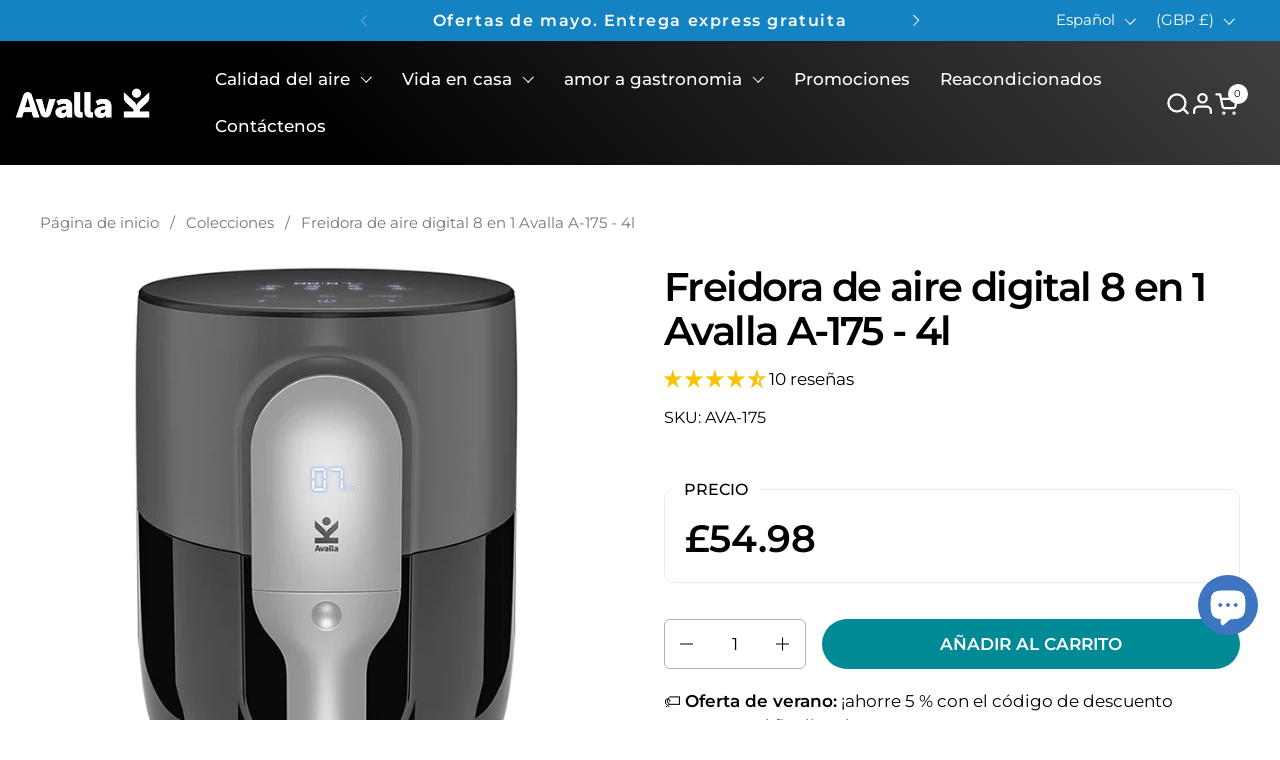

--- FILE ---
content_type: text/html; charset=utf-8
request_url: https://www.avalla.com/es/products/freidora-de-aire-avalla-a-175
body_size: 78171
content:
<!doctype html>
  <html id="html" class="no-js" lang="es" dir="ltr">
  <head>
  
    <meta charset="utf-8">
    <meta http-equiv="X-UA-Compatible" content="IE=edge,chrome=1">
    <meta name="viewport" content="width=device-width, initial-scale=1.0, height=device-height, minimum-scale=1.0">
            <script src="//www.avalla.com/cdn/shop/t/19/assets/isense-gcm-blocking-script.js?v=1958604645450411741747656343" defer></script>
  <!-- Google Tag Manager -->
<script>(function(w,d,s,l,i){w[l]=w[l]||[];w[l].push({'gtm.start':
new Date().getTime(),event:'gtm.js'});var f=d.getElementsByTagName(s)[0],
j=d.createElement(s),dl=l!='dataLayer'?'&l='+l:'';j.async=true;j.src=
'https://www.googletagmanager.com/gtm.js?id='+i+dl;f.parentNode.insertBefore(j,f);
})(window,document,'script','dataLayer','GTM-KCPCC88');</script>
<!-- End Google Tag Manager -->
<!-- Global site tag (gtag.js) - Google Ads: 344271476 -->
<script async src="https://www.googletagmanager.com/gtag/js?id=AW-344271476"></script>
<script>
  window.dataLayer = window.dataLayer || [];
  function gtag(){dataLayer.push(arguments);}
  gtag('js', new Date());

  gtag('config', 'AW-344271476');
</script>

 <link rel="shortcut icon" href="//www.avalla.com/cdn/shop/files/Avalla-favicon-white-circle.png?crop=center&height=48&v=1719220775&width=48" type="image/png" /><title>Freidora de aire Avalla A-175: cocción un 36 % más rápida. ¡A la venta ahora!</title><meta name="description" content="La freidora de aire Avalla A-175 - 4 litros de capacidad. Revolucione su experiencia culinaria con la tecnología Fusion-flow™, que permite una circulación de aire perfecta para una cocción uniforme. Deléitese con el doble beneficio de ahorrar hasta un 54 % en costos de energía y cocinar un 36 % más rápido que un horno convencional. ¡Haz de cada día un día de freír!">

<meta property="og:site_name" content="Avalla">
<meta property="og:url" content="https://www.avalla.com/es/products/freidora-de-aire-avalla-a-175">
<meta property="og:title" content="Freidora de aire Avalla A-175: cocción un 36 % más rápida. ¡A la venta ahora!">
<meta property="og:type" content="product">
<meta property="og:description" content="La freidora de aire Avalla A-175 - 4 litros de capacidad. Revolucione su experiencia culinaria con la tecnología Fusion-flow™, que permite una circulación de aire perfecta para una cocción uniforme. Deléitese con el doble beneficio de ahorrar hasta un 54 % en costos de energía y cocinar un 36 % más rápido que un horno convencional. ¡Haz de cada día un día de freír!"><meta property="og:image" content="http://www.avalla.com/cdn/shop/files/A-175-frame-01.webp?v=1707141656">
  <meta property="og:image:secure_url" content="https://www.avalla.com/cdn/shop/files/A-175-frame-01.webp?v=1707141656">
  <meta property="og:image:width" content="679">
  <meta property="og:image:height" content="679"><meta property="og:price:amount" content="54.98">
  <meta property="og:price:currency" content="GBP"><meta name="twitter:site" content="@LoveAvalla"><meta name="twitter:card" content="summary_large_image">
<meta name="twitter:title" content="Freidora de aire Avalla A-175: cocción un 36 % más rápida. ¡A la venta ahora!">
<meta name="twitter:description" content="La freidora de aire Avalla A-175 - 4 litros de capacidad. Revolucione su experiencia culinaria con la tecnología Fusion-flow™, que permite una circulación de aire perfecta para una cocción uniforme. Deléitese con el doble beneficio de ahorrar hasta un 54 % en costos de energía y cocinar un 36 % más rápido que un horno convencional. ¡Haz de cada día un día de freír!"><link rel="canonical" href="https://www.avalla.com/es/products/freidora-de-aire-avalla-a-175">
  
    <link rel="preconnect" href="https://cdn.shopify.com"><link rel="preconnect" href="https://fonts.shopifycdn.com" crossorigin>

<link rel="preload" href="//www.avalla.com/cdn/fonts/montserrat/montserrat_n6.1326b3e84230700ef15b3a29fb520639977513e0.woff2" as="font" type="font/woff2" crossorigin><link rel="preload" href="//www.avalla.com/cdn/fonts/montserrat/montserrat_n4.81949fa0ac9fd2021e16436151e8eaa539321637.woff2" as="font" type="font/woff2" crossorigin>

<style type="text/css">
@font-face {
  font-family: Montserrat;
  font-weight: 600;
  font-style: normal;
  font-display: swap;
  src: url("//www.avalla.com/cdn/fonts/montserrat/montserrat_n6.1326b3e84230700ef15b3a29fb520639977513e0.woff2") format("woff2"),
       url("//www.avalla.com/cdn/fonts/montserrat/montserrat_n6.652f051080eb14192330daceed8cd53dfdc5ead9.woff") format("woff");
}
@font-face {
  font-family: Montserrat;
  font-weight: 400;
  font-style: normal;
  font-display: swap;
  src: url("//www.avalla.com/cdn/fonts/montserrat/montserrat_n4.81949fa0ac9fd2021e16436151e8eaa539321637.woff2") format("woff2"),
       url("//www.avalla.com/cdn/fonts/montserrat/montserrat_n4.a6c632ca7b62da89c3594789ba828388aac693fe.woff") format("woff");
}
@font-face {
  font-family: Montserrat;
  font-weight: 500;
  font-style: normal;
  font-display: swap;
  src: url("//www.avalla.com/cdn/fonts/montserrat/montserrat_n5.07ef3781d9c78c8b93c98419da7ad4fbeebb6635.woff2") format("woff2"),
       url("//www.avalla.com/cdn/fonts/montserrat/montserrat_n5.adf9b4bd8b0e4f55a0b203cdd84512667e0d5e4d.woff") format("woff");
}
@font-face {
  font-family: Montserrat;
  font-weight: 600;
  font-style: normal;
  font-display: swap;
  src: url("//www.avalla.com/cdn/fonts/montserrat/montserrat_n6.1326b3e84230700ef15b3a29fb520639977513e0.woff2") format("woff2"),
       url("//www.avalla.com/cdn/fonts/montserrat/montserrat_n6.652f051080eb14192330daceed8cd53dfdc5ead9.woff") format("woff");
}



</style>
<style type="text/css">

  :root {

    /* Font variables */

    --font-stack-headings-primary: Montserrat, sans-serif;
    --font-weight-headings-primary: 600;
    --font-style-headings-primary: normal;

    --font-stack-body-primary: Montserrat, sans-serif;
    --font-weight-body-primary: 400;--font-weight-body-primary-bold: 600;--font-weight-body-primary-medium: 500;--font-style-body-primary: normal;

    --font-stack-body-secondary: Montserrat, sans-serif;
    --font-weight-body-secondary: 400;--font-weight-body-secondary-bold: 600;--font-style-body-secondary: normal;

    --font-weight-menu: var(--font-weight-body-primary-medium);
    --font-weight-buttons: var(--font-weight-body-primary-medium);

    --base-headings-primary-size: 48;
    --base-headings-secondary-size: ;
    --base-headings-line: 1;
    --base-headings-spacing: -0.04em;

    --base-body-primary-size: 17;
    --base-body-secondary-size: 19;
    --base-body-line: 1.5;

    /* Color variables */

    --color-background-header: #000000;
    --color-text-header: #ffffff;
    --color-foreground-header: #000;
    --color-borders-header: rgba(255, 255, 255, 0.15);

    --color-background-main: #FFFFFF;
    --color-secondary-background-main: rgba(0, 0, 0, 0.08);
    --color-third-background-main: rgba(0, 0, 0, 0.04);
    --color-fourth-background-main: rgba(0, 0, 0, 0.02);
    --color-opacity-background-main: rgba(255, 255, 255, 0);
    --color-text-main: #000000;
    --color-foreground-main: #fff;
    --color-secondary-text-main: rgba(0, 0, 0, 0.6);
    --color-borders-main: rgba(0, 0, 0, 0.1);
    --color-background-main-alternate: #f2f2f2;

    --color-background-product-card: rgba(0,0,0,0);
    --color-background-cart-card: rgba(0,0,0,0);

    --color-background-footer: #101010;
    --color-text-footer: #f2efec;
    --color-borders-footer: rgba(242, 239, 236, 0.15);

    --color-borders-forms-primary: rgba(0, 0, 0, 0.3);
    --color-borders-forms-secondary: rgba(0, 0, 0, 0.6);

    /* Borders */

    --border-width-cards: px;
    --border-radius-cards: 0px;
    --border-width-buttons: 1px;
    --border-radius-buttons: 30px;
    --border-width-forms: 1px;
    --border-radius-forms: 6px;
    --border-radius-widgets: 10px;
    --border-radius-product-card: 0px;

    /* Layout */
    
    --theme-max-width: 1360px;
    --grid-gap-original-base: 32px;
    --container-vertical-space-base: 140px;
    --image-fit-padding: 10%;

  }

  .facets--horiz .facets__summary, #main select, .sidebar select {
    background-image: url('data:image/svg+xml;utf8,<svg fill="none" height="7" viewBox="0 0 12 7" width="12" xmlns="http://www.w3.org/2000/svg"><g fill="%23000000"><path d="m1.2334.554688 5.65685 5.656852-.7071.70711-5.656858-5.65686z"/><path d="m11.8252 1.26221-5.65686 5.65685-.70711-.70711 5.65687-5.65685z"/></g></svg>');
  }

  .star-rating__stars {
    background-image: url('data:image/svg+xml;utf8,<svg width="20" height="14" viewBox="0 0 14 13" fill="rgba%280%2C+0%2C+0%2C+0.1%29" xmlns="http://www.w3.org/2000/svg"><path d="m7 0 1.572 4.837h5.085l-4.114 2.99 1.572 4.836L7 9.673l-4.114 2.99 1.571-4.837-4.114-2.99h5.085L7 0Z" stroke="rgba%280%2C+0%2C+0%2C+0.1%29" stroke-width="0"/></svg>');
  }
  .star-rating__stars-active {
    background-image: url('data:image/svg+xml;utf8,<svg width="20" height="13" viewBox="0 0 14 13" fill="none" xmlns="http://www.w3.org/2000/svg"><path d="m7 0 1.572 4.837h5.085l-4.114 2.99 1.572 4.836L7 9.673l-4.114 2.99 1.571-4.837-4.114-2.99h5.085L7 0Z" fill="%23000000" stroke-width="0"/></svg>');
  }

  

</style>

<style id="root-height">
  :root {
    --window-height: 100vh;
  }
</style>
<link href="//www.avalla.com/cdn/shop/t/19/assets/theme.css?v=142815604884001526431755233260" as="style" rel="preload"><link href="//www.avalla.com/cdn/shop/t/19/assets/section-header.css?v=76582708640990652011747656348" as="style" rel="preload"><link href="//www.avalla.com/cdn/shop/t/19/assets/component-product-item.css?v=150873467529609049411747201998" as="style" rel="preload"><link href="//www.avalla.com/cdn/shop/t/19/assets/component-product-variants.css?v=52211187809783282171747201998" as="style" rel="preload"><link href="//www.avalla.com/cdn/shop/t/19/assets/section-main-product.css?v=29388470661287401491747656353" as="style" rel="preload"><link href="//www.avalla.com/cdn/shop/t/19/assets/theme.css?v=142815604884001526431755233260" rel="stylesheet" type="text/css" media="all" />
  
    <script>window.performance && window.performance.mark && window.performance.mark('shopify.content_for_header.start');</script><meta name="google-site-verification" content="4rVcrc4sWSQAknJiIPymKuqNTib07R9WX4yHrgnOcF0">
<meta name="facebook-domain-verification" content="qvrk6faiydloidnxe3mrbn8ogvfeft">
<meta id="shopify-digital-wallet" name="shopify-digital-wallet" content="/58554351669/digital_wallets/dialog">
<meta name="shopify-checkout-api-token" content="3968fc749914bb841a94ff91b0c5834e">
<meta id="in-context-paypal-metadata" data-shop-id="58554351669" data-venmo-supported="false" data-environment="production" data-locale="es_ES" data-paypal-v4="true" data-currency="GBP">
<link rel="alternate" hreflang="x-default" href="https://www.avalla.com/products/avalla-a-175-air-fyer">
<link rel="alternate" hreflang="fr" href="https://www.avalla.com/fr/products/avalla-a-175-air-fyer">
<link rel="alternate" hreflang="it" href="https://www.avalla.com/it/products/avalla-a-175-friggitrice-ad-aria">
<link rel="alternate" hreflang="es" href="https://www.avalla.com/es/products/freidora-de-aire-avalla-a-175">
<link rel="alternate" hreflang="de" href="https://www.avalla.com/de/products/avalla-a-175-luftfritteuse-1">
<link rel="alternate" type="application/json+oembed" href="https://www.avalla.com/es/products/freidora-de-aire-avalla-a-175.oembed">
<script async="async" src="/checkouts/internal/preloads.js?locale=es-GB"></script>
<link rel="preconnect" href="https://shop.app" crossorigin="anonymous">
<script async="async" src="https://shop.app/checkouts/internal/preloads.js?locale=es-GB&shop_id=58554351669" crossorigin="anonymous"></script>
<script id="apple-pay-shop-capabilities" type="application/json">{"shopId":58554351669,"countryCode":"GB","currencyCode":"GBP","merchantCapabilities":["supports3DS"],"merchantId":"gid:\/\/shopify\/Shop\/58554351669","merchantName":"Avalla","requiredBillingContactFields":["postalAddress","email","phone"],"requiredShippingContactFields":["postalAddress","email","phone"],"shippingType":"shipping","supportedNetworks":["visa","maestro","masterCard","amex","discover","elo"],"total":{"type":"pending","label":"Avalla","amount":"1.00"},"shopifyPaymentsEnabled":true,"supportsSubscriptions":true}</script>
<script id="shopify-features" type="application/json">{"accessToken":"3968fc749914bb841a94ff91b0c5834e","betas":["rich-media-storefront-analytics"],"domain":"www.avalla.com","predictiveSearch":true,"shopId":58554351669,"locale":"es"}</script>
<script>var Shopify = Shopify || {};
Shopify.shop = "avalla-sales.myshopify.com";
Shopify.locale = "es";
Shopify.currency = {"active":"GBP","rate":"1.0"};
Shopify.country = "GB";
Shopify.theme = {"name":"Combine -  Theme Updated","id":181484683646,"schema_name":"Combine","schema_version":"2.6.2","theme_store_id":1826,"role":"main"};
Shopify.theme.handle = "null";
Shopify.theme.style = {"id":null,"handle":null};
Shopify.cdnHost = "www.avalla.com/cdn";
Shopify.routes = Shopify.routes || {};
Shopify.routes.root = "/es/";</script>
<script type="module">!function(o){(o.Shopify=o.Shopify||{}).modules=!0}(window);</script>
<script>!function(o){function n(){var o=[];function n(){o.push(Array.prototype.slice.apply(arguments))}return n.q=o,n}var t=o.Shopify=o.Shopify||{};t.loadFeatures=n(),t.autoloadFeatures=n()}(window);</script>
<script>
  window.ShopifyPay = window.ShopifyPay || {};
  window.ShopifyPay.apiHost = "shop.app\/pay";
  window.ShopifyPay.redirectState = null;
</script>
<script id="shop-js-analytics" type="application/json">{"pageType":"product"}</script>
<script defer="defer" async type="module" src="//www.avalla.com/cdn/shopifycloud/shop-js/modules/v2/client.init-shop-cart-sync_BohVdKDy.es.esm.js"></script>
<script defer="defer" async type="module" src="//www.avalla.com/cdn/shopifycloud/shop-js/modules/v2/chunk.common_SP2Dd4J3.esm.js"></script>
<script type="module">
  await import("//www.avalla.com/cdn/shopifycloud/shop-js/modules/v2/client.init-shop-cart-sync_BohVdKDy.es.esm.js");
await import("//www.avalla.com/cdn/shopifycloud/shop-js/modules/v2/chunk.common_SP2Dd4J3.esm.js");

  window.Shopify.SignInWithShop?.initShopCartSync?.({"fedCMEnabled":true,"windoidEnabled":true});

</script>
<script>
  window.Shopify = window.Shopify || {};
  if (!window.Shopify.featureAssets) window.Shopify.featureAssets = {};
  window.Shopify.featureAssets['shop-js'] = {"shop-cart-sync":["modules/v2/client.shop-cart-sync_DBvmA8A8.es.esm.js","modules/v2/chunk.common_SP2Dd4J3.esm.js"],"init-fed-cm":["modules/v2/client.init-fed-cm_QBy1ENRM.es.esm.js","modules/v2/chunk.common_SP2Dd4J3.esm.js"],"shop-button":["modules/v2/client.shop-button_xWhTL4sy.es.esm.js","modules/v2/chunk.common_SP2Dd4J3.esm.js"],"init-shop-cart-sync":["modules/v2/client.init-shop-cart-sync_BohVdKDy.es.esm.js","modules/v2/chunk.common_SP2Dd4J3.esm.js"],"init-shop-email-lookup-coordinator":["modules/v2/client.init-shop-email-lookup-coordinator_B_CX6lJm.es.esm.js","modules/v2/chunk.common_SP2Dd4J3.esm.js"],"init-windoid":["modules/v2/client.init-windoid_CoyE4j4h.es.esm.js","modules/v2/chunk.common_SP2Dd4J3.esm.js"],"pay-button":["modules/v2/client.pay-button_Dufzr0kt.es.esm.js","modules/v2/chunk.common_SP2Dd4J3.esm.js"],"shop-toast-manager":["modules/v2/client.shop-toast-manager_Cd6LuKXg.es.esm.js","modules/v2/chunk.common_SP2Dd4J3.esm.js"],"shop-cash-offers":["modules/v2/client.shop-cash-offers_DxMwKqBj.es.esm.js","modules/v2/chunk.common_SP2Dd4J3.esm.js","modules/v2/chunk.modal_B_RaUjbl.esm.js"],"shop-login-button":["modules/v2/client.shop-login-button_CCZ7lDEB.es.esm.js","modules/v2/chunk.common_SP2Dd4J3.esm.js","modules/v2/chunk.modal_B_RaUjbl.esm.js"],"avatar":["modules/v2/client.avatar_BTnouDA3.es.esm.js"],"init-shop-for-new-customer-accounts":["modules/v2/client.init-shop-for-new-customer-accounts_DnkryHe7.es.esm.js","modules/v2/client.shop-login-button_CCZ7lDEB.es.esm.js","modules/v2/chunk.common_SP2Dd4J3.esm.js","modules/v2/chunk.modal_B_RaUjbl.esm.js"],"init-customer-accounts-sign-up":["modules/v2/client.init-customer-accounts-sign-up_CHh-C8ED.es.esm.js","modules/v2/client.shop-login-button_CCZ7lDEB.es.esm.js","modules/v2/chunk.common_SP2Dd4J3.esm.js","modules/v2/chunk.modal_B_RaUjbl.esm.js"],"init-customer-accounts":["modules/v2/client.init-customer-accounts_CZLL_sxP.es.esm.js","modules/v2/client.shop-login-button_CCZ7lDEB.es.esm.js","modules/v2/chunk.common_SP2Dd4J3.esm.js","modules/v2/chunk.modal_B_RaUjbl.esm.js"],"shop-follow-button":["modules/v2/client.shop-follow-button_O5aFKBqG.es.esm.js","modules/v2/chunk.common_SP2Dd4J3.esm.js","modules/v2/chunk.modal_B_RaUjbl.esm.js"],"checkout-modal":["modules/v2/client.checkout-modal_azoecU4h.es.esm.js","modules/v2/chunk.common_SP2Dd4J3.esm.js","modules/v2/chunk.modal_B_RaUjbl.esm.js"],"lead-capture":["modules/v2/client.lead-capture_CLGK-CM6.es.esm.js","modules/v2/chunk.common_SP2Dd4J3.esm.js","modules/v2/chunk.modal_B_RaUjbl.esm.js"],"shop-login":["modules/v2/client.shop-login_CdTAdiB7.es.esm.js","modules/v2/chunk.common_SP2Dd4J3.esm.js","modules/v2/chunk.modal_B_RaUjbl.esm.js"],"payment-terms":["modules/v2/client.payment-terms_CZkIGNFf.es.esm.js","modules/v2/chunk.common_SP2Dd4J3.esm.js","modules/v2/chunk.modal_B_RaUjbl.esm.js"]};
</script>
<script>(function() {
  var isLoaded = false;
  function asyncLoad() {
    if (isLoaded) return;
    isLoaded = true;
    var urls = ["https:\/\/chimpstatic.com\/mcjs-connected\/js\/users\/1d86b5ac0795d6b32e18c7a81\/50e438e81f67628fb3be9f036.js?shop=avalla-sales.myshopify.com","https:\/\/gdprcdn.b-cdn.net\/js\/gdpr_cookie_consent.min.js?shop=avalla-sales.myshopify.com","https:\/\/shop.orderdeadline.com\/app\/frontend\/js\/order-deadline.min.js?shop=avalla-sales.myshopify.com","\/\/cdn.shopify.com\/proxy\/7ee225f0fed38184cbe65ab8c8e484ad2f821525a02d12d2b750217baa1f76d2\/app.bixgrow.com\/scripttag\/bixgrow-friend-reward-popup.js?shop=avalla-sales.myshopify.com\u0026sp-cache-control=cHVibGljLCBtYXgtYWdlPTkwMA","https:\/\/s3.eu-west-1.amazonaws.com\/production-klarna-il-shopify-osm\/7bec47374bc1cb6b6338dfd4d69e7bffd4f4b70b\/avalla-sales.myshopify.com-1755528406375.js?shop=avalla-sales.myshopify.com","https:\/\/ecommplugins-scripts.trustpilot.com\/v2.1\/js\/header.min.js?settings=eyJrZXkiOiJLTk5KS1F4ZW1Ublhlc3paIiwicyI6Im5vbmUifQ==\u0026v=2.5\u0026shop=avalla-sales.myshopify.com","https:\/\/ecommplugins-scripts.trustpilot.com\/v2.1\/js\/success.min.js?settings=eyJrZXkiOiJLTk5KS1F4ZW1Ublhlc3paIiwicyI6Im5vbmUiLCJ0IjpbIm9yZGVycy9mdWxmaWxsZWQiXSwidiI6IiIsImEiOiIifQ==\u0026shop=avalla-sales.myshopify.com","https:\/\/ecommplugins-trustboxsettings.trustpilot.com\/avalla-sales.myshopify.com.js?settings=1759328615673\u0026shop=avalla-sales.myshopify.com"];
    for (var i = 0; i < urls.length; i++) {
      var s = document.createElement('script');
      s.type = 'text/javascript';
      s.async = true;
      s.src = urls[i];
      var x = document.getElementsByTagName('script')[0];
      x.parentNode.insertBefore(s, x);
    }
  };
  if(window.attachEvent) {
    window.attachEvent('onload', asyncLoad);
  } else {
    window.addEventListener('load', asyncLoad, false);
  }
})();</script>
<script id="__st">var __st={"a":58554351669,"offset":0,"reqid":"b1678dac-1616-48ca-8304-bd677db1d89b-1765642699","pageurl":"www.avalla.com\/es\/products\/freidora-de-aire-avalla-a-175","u":"3943f84ad6ae","p":"product","rtyp":"product","rid":7197949722677};</script>
<script>window.ShopifyPaypalV4VisibilityTracking = true;</script>
<script id="captcha-bootstrap">!function(){'use strict';const t='contact',e='account',n='new_comment',o=[[t,t],['blogs',n],['comments',n],[t,'customer']],c=[[e,'customer_login'],[e,'guest_login'],[e,'recover_customer_password'],[e,'create_customer']],r=t=>t.map((([t,e])=>`form[action*='/${t}']:not([data-nocaptcha='true']) input[name='form_type'][value='${e}']`)).join(','),a=t=>()=>t?[...document.querySelectorAll(t)].map((t=>t.form)):[];function s(){const t=[...o],e=r(t);return a(e)}const i='password',u='form_key',d=['recaptcha-v3-token','g-recaptcha-response','h-captcha-response',i],f=()=>{try{return window.sessionStorage}catch{return}},m='__shopify_v',_=t=>t.elements[u];function p(t,e,n=!1){try{const o=window.sessionStorage,c=JSON.parse(o.getItem(e)),{data:r}=function(t){const{data:e,action:n}=t;return t[m]||n?{data:e,action:n}:{data:t,action:n}}(c);for(const[e,n]of Object.entries(r))t.elements[e]&&(t.elements[e].value=n);n&&o.removeItem(e)}catch(o){console.error('form repopulation failed',{error:o})}}const l='form_type',E='cptcha';function T(t){t.dataset[E]=!0}const w=window,h=w.document,L='Shopify',v='ce_forms',y='captcha';let A=!1;((t,e)=>{const n=(g='f06e6c50-85a8-45c8-87d0-21a2b65856fe',I='https://cdn.shopify.com/shopifycloud/storefront-forms-hcaptcha/ce_storefront_forms_captcha_hcaptcha.v1.5.2.iife.js',D={infoText:'Protegido por hCaptcha',privacyText:'Privacidad',termsText:'Términos'},(t,e,n)=>{const o=w[L][v],c=o.bindForm;if(c)return c(t,g,e,D).then(n);var r;o.q.push([[t,g,e,D],n]),r=I,A||(h.body.append(Object.assign(h.createElement('script'),{id:'captcha-provider',async:!0,src:r})),A=!0)});var g,I,D;w[L]=w[L]||{},w[L][v]=w[L][v]||{},w[L][v].q=[],w[L][y]=w[L][y]||{},w[L][y].protect=function(t,e){n(t,void 0,e),T(t)},Object.freeze(w[L][y]),function(t,e,n,w,h,L){const[v,y,A,g]=function(t,e,n){const i=e?o:[],u=t?c:[],d=[...i,...u],f=r(d),m=r(i),_=r(d.filter((([t,e])=>n.includes(e))));return[a(f),a(m),a(_),s()]}(w,h,L),I=t=>{const e=t.target;return e instanceof HTMLFormElement?e:e&&e.form},D=t=>v().includes(t);t.addEventListener('submit',(t=>{const e=I(t);if(!e)return;const n=D(e)&&!e.dataset.hcaptchaBound&&!e.dataset.recaptchaBound,o=_(e),c=g().includes(e)&&(!o||!o.value);(n||c)&&t.preventDefault(),c&&!n&&(function(t){try{if(!f())return;!function(t){const e=f();if(!e)return;const n=_(t);if(!n)return;const o=n.value;o&&e.removeItem(o)}(t);const e=Array.from(Array(32),(()=>Math.random().toString(36)[2])).join('');!function(t,e){_(t)||t.append(Object.assign(document.createElement('input'),{type:'hidden',name:u})),t.elements[u].value=e}(t,e),function(t,e){const n=f();if(!n)return;const o=[...t.querySelectorAll(`input[type='${i}']`)].map((({name:t})=>t)),c=[...d,...o],r={};for(const[a,s]of new FormData(t).entries())c.includes(a)||(r[a]=s);n.setItem(e,JSON.stringify({[m]:1,action:t.action,data:r}))}(t,e)}catch(e){console.error('failed to persist form',e)}}(e),e.submit())}));const S=(t,e)=>{t&&!t.dataset[E]&&(n(t,e.some((e=>e===t))),T(t))};for(const o of['focusin','change'])t.addEventListener(o,(t=>{const e=I(t);D(e)&&S(e,y())}));const B=e.get('form_key'),M=e.get(l),P=B&&M;t.addEventListener('DOMContentLoaded',(()=>{const t=y();if(P)for(const e of t)e.elements[l].value===M&&p(e,B);[...new Set([...A(),...v().filter((t=>'true'===t.dataset.shopifyCaptcha))])].forEach((e=>S(e,t)))}))}(h,new URLSearchParams(w.location.search),n,t,e,['guest_login'])})(!0,!0)}();</script>
<script integrity="sha256-52AcMU7V7pcBOXWImdc/TAGTFKeNjmkeM1Pvks/DTgc=" data-source-attribution="shopify.loadfeatures" defer="defer" src="//www.avalla.com/cdn/shopifycloud/storefront/assets/storefront/load_feature-81c60534.js" crossorigin="anonymous"></script>
<script crossorigin="anonymous" defer="defer" src="//www.avalla.com/cdn/shopifycloud/storefront/assets/shopify_pay/storefront-65b4c6d7.js?v=20250812"></script>
<script data-source-attribution="shopify.dynamic_checkout.dynamic.init">var Shopify=Shopify||{};Shopify.PaymentButton=Shopify.PaymentButton||{isStorefrontPortableWallets:!0,init:function(){window.Shopify.PaymentButton.init=function(){};var t=document.createElement("script");t.src="https://www.avalla.com/cdn/shopifycloud/portable-wallets/latest/portable-wallets.es.js",t.type="module",document.head.appendChild(t)}};
</script>
<script data-source-attribution="shopify.dynamic_checkout.buyer_consent">
  function portableWalletsHideBuyerConsent(e){var t=document.getElementById("shopify-buyer-consent"),n=document.getElementById("shopify-subscription-policy-button");t&&n&&(t.classList.add("hidden"),t.setAttribute("aria-hidden","true"),n.removeEventListener("click",e))}function portableWalletsShowBuyerConsent(e){var t=document.getElementById("shopify-buyer-consent"),n=document.getElementById("shopify-subscription-policy-button");t&&n&&(t.classList.remove("hidden"),t.removeAttribute("aria-hidden"),n.addEventListener("click",e))}window.Shopify?.PaymentButton&&(window.Shopify.PaymentButton.hideBuyerConsent=portableWalletsHideBuyerConsent,window.Shopify.PaymentButton.showBuyerConsent=portableWalletsShowBuyerConsent);
</script>
<script data-source-attribution="shopify.dynamic_checkout.cart.bootstrap">document.addEventListener("DOMContentLoaded",(function(){function t(){return document.querySelector("shopify-accelerated-checkout-cart, shopify-accelerated-checkout")}if(t())Shopify.PaymentButton.init();else{new MutationObserver((function(e,n){t()&&(Shopify.PaymentButton.init(),n.disconnect())})).observe(document.body,{childList:!0,subtree:!0})}}));
</script>
<link id="shopify-accelerated-checkout-styles" rel="stylesheet" media="screen" href="https://www.avalla.com/cdn/shopifycloud/portable-wallets/latest/accelerated-checkout-backwards-compat.css" crossorigin="anonymous">
<style id="shopify-accelerated-checkout-cart">
        #shopify-buyer-consent {
  margin-top: 1em;
  display: inline-block;
  width: 100%;
}

#shopify-buyer-consent.hidden {
  display: none;
}

#shopify-subscription-policy-button {
  background: none;
  border: none;
  padding: 0;
  text-decoration: underline;
  font-size: inherit;
  cursor: pointer;
}

#shopify-subscription-policy-button::before {
  box-shadow: none;
}

      </style>

<script>window.performance && window.performance.mark && window.performance.mark('shopify.content_for_header.end');</script>
  
    <script>
  
      /* js helpers */
      const debounce = (fn, wait) => {
        let t;
        return (...args) => {
          clearTimeout(t);
          t = setTimeout(() => fn.apply(this, args), wait);
        };
      }
      window.KEYCODES = {
        TAB: 9,
        ESC: 27,
        DOWN: 40,
        RIGHT: 39,
        UP: 38,
        LEFT: 37,
        RETURN: 13
      };
  
      /* background image sizes */
      const rbi = [];
      const rbiSetSize = (img) => {
        if ( img.offsetWidth / img.dataset.ratio < img.offsetHeight ) {
          img.setAttribute('sizes', `${Math.ceil(img.offsetHeight * img.dataset.ratio)}px`);
        } else {
          img.setAttribute('sizes', `${Math.ceil(img.offsetWidth)}px`);
        }
      }
      window.addEventListener('resize', debounce(()=>{
        for ( let img of rbi ) {
          rbiSetSize(img);
        }
      }, 250));
  
      /* lazy looad images reveal effect */
      const imageReveal = new IntersectionObserver((entries, observer)=>{
        entries.forEach(entry=>{
          if ( entry.isIntersecting ) {
            setTimeout(()=>{
              entry.target.classList.remove('lazy-image--to-reveal');
            }, 500);
            entry.target.classList.add('lazy-image--revealed');
            observer.unobserve(entry.target);
          }
        });
      }, {rootMargin: '20px 0px 0px 0px'});

    </script><noscript>
      <link rel="stylesheet" href="//www.avalla.com/cdn/shop/t/19/assets/theme-noscript.css?v=38102435459277827451747201999">
    </noscript>

    <link rel="preload" href="https://cdnjs.cloudflare.com/ajax/libs/font-awesome/6.1.1/css/all.min.css" integrity="sha512-KfkfwYDsLkIlwQp6LFnl8zNdLGxu9YAA1QvwINks4PhcElQSvqcyVLLD9aMhXd13uQjoXtEKNosOWaZqXgel0g==" crossorigin="anonymous" referrerpolicy="no-referrer" as="style" onload="this.onload=null;this.rel='stylesheet'">
    <noscript><link rel="stylesheet" href="https://cdnjs.cloudflare.com/ajax/libs/font-awesome/6.1.1/css/all.min.css"></noscript>
    <link rel="preload" href="https://cdnjs.cloudflare.com/ajax/libs/font-awesome/6.1.1/css/all.min.css" as="style" onload="this.onload=null;this.rel='stylesheet'">
    <noscript><link rel="stylesheet" href="https://cdnjs.cloudflare.com/ajax/libs/font-awesome/6.1.1/css/all.min.css"></noscript>
    <link rel="stylesheet" href="https://cdnjs.cloudflare.com/ajax/libs/font-awesome/6.1.1/css/all.min.css" />
    
    <link href="//www.avalla.com/cdn/shop/t/19/assets/extra-styles.min.css?v=151417196618897807611747656342" rel="stylesheet" type="text/css" media="all" />
  <!-- BEGIN app block: shopify://apps/consentmo-gdpr/blocks/gdpr_cookie_consent/4fbe573f-a377-4fea-9801-3ee0858cae41 -->


<!-- END app block --><!-- BEGIN app block: shopify://apps/transcy/blocks/switcher_embed_block/bce4f1c0-c18c-43b0-b0b2-a1aefaa44573 --><!-- BEGIN app snippet: fa_translate_core --><script>
    (function () {
        console.log("transcy ignore convert TC value",typeof transcy_ignoreConvertPrice != "undefined");
        
        function addMoneyTag(mutations, observer) {
            let currencyCookie = getCookieCore("transcy_currency");
            
            let shopifyCurrencyRegex = buildXPathQuery(
                window.ShopifyTC.shopifyCurrency.price_currency
            );
            let currencyRegex = buildCurrencyRegex(window.ShopifyTC.shopifyCurrency.price_currency)
            let tempTranscy = document.evaluate(shopifyCurrencyRegex, document, null, XPathResult.ORDERED_NODE_SNAPSHOT_TYPE, null);
            for (let iTranscy = 0; iTranscy < tempTranscy.snapshotLength; iTranscy++) {
                let elTranscy = tempTranscy.snapshotItem(iTranscy);
                if (elTranscy.innerHTML &&
                !elTranscy.classList.contains('transcy-money') && (typeof transcy_ignoreConvertPrice == "undefined" ||
                !transcy_ignoreConvertPrice?.some(className => elTranscy.classList?.contains(className))) && elTranscy?.childNodes?.length == 1) {
                    if (!window.ShopifyTC?.shopifyCurrency?.price_currency || currencyCookie == window.ShopifyTC?.currency?.active || !currencyCookie) {
                        addClassIfNotExists(elTranscy, 'notranslate');
                        continue;
                    }

                    elTranscy.classList.add('transcy-money');
                    let innerHTML = replaceMatches(elTranscy?.textContent, currencyRegex);
                    elTranscy.innerHTML = innerHTML;
                    if (!innerHTML.includes("tc-money")) {
                        addClassIfNotExists(elTranscy, 'notranslate');
                    }
                } 
                if (elTranscy.classList.contains('transcy-money') && !elTranscy?.innerHTML?.includes("tc-money")) {
                    addClassIfNotExists(elTranscy, 'notranslate');
                }
            }
        }
    
        function logChangesTranscy(mutations, observer) {
            const xpathQuery = `
                //*[text()[contains(.,"•tc")]] |
                //*[text()[contains(.,"tc")]] |
                //*[text()[contains(.,"transcy")]] |
                //textarea[@placeholder[contains(.,"transcy")]] |
                //textarea[@placeholder[contains(.,"tc")]] |
                //select[@placeholder[contains(.,"transcy")]] |
                //select[@placeholder[contains(.,"tc")]] |
                //input[@placeholder[contains(.,"tc")]] |
                //input[@value[contains(.,"tc")]] |
                //input[@value[contains(.,"transcy")]] |
                //*[text()[contains(.,"TC")]] |
                //textarea[@placeholder[contains(.,"TC")]] |
                //select[@placeholder[contains(.,"TC")]] |
                //input[@placeholder[contains(.,"TC")]] |
                //input[@value[contains(.,"TC")]]
            `;
            let tempTranscy = document.evaluate(xpathQuery, document, null, XPathResult.ORDERED_NODE_SNAPSHOT_TYPE, null);
            for (let iTranscy = 0; iTranscy < tempTranscy.snapshotLength; iTranscy++) {
                let elTranscy = tempTranscy.snapshotItem(iTranscy);
                let innerHtmlTranscy = elTranscy?.innerHTML ? elTranscy.innerHTML : "";
                if (innerHtmlTranscy && !["SCRIPT", "LINK", "STYLE"].includes(elTranscy.nodeName)) {
                    const textToReplace = [
                        '&lt;•tc&gt;', '&lt;/•tc&gt;', '&lt;tc&gt;', '&lt;/tc&gt;',
                        '&lt;transcy&gt;', '&lt;/transcy&gt;', '&amp;lt;tc&amp;gt;',
                        '&amp;lt;/tc&amp;gt;', '&lt;TRANSCY&gt;', '&lt;/TRANSCY&gt;',
                        '&lt;TC&gt;', '&lt;/TC&gt;'
                    ];
                    let containsTag = textToReplace.some(tag => innerHtmlTranscy.includes(tag));
                    if (containsTag) {
                        textToReplace.forEach(tag => {
                            innerHtmlTranscy = innerHtmlTranscy.replaceAll(tag, '');
                        });
                        elTranscy.innerHTML = innerHtmlTranscy;
                        elTranscy.setAttribute('translate', 'no');
                    }
    
                    const tagsToReplace = ['<•tc>', '</•tc>', '<tc>', '</tc>', '<transcy>', '</transcy>', '<TC>', '</TC>', '<TRANSCY>', '</TRANSCY>'];
                    if (tagsToReplace.some(tag => innerHtmlTranscy.includes(tag))) {
                        innerHtmlTranscy = innerHtmlTranscy.replace(/<(|\/)transcy>|<(|\/)tc>|<(|\/)•tc>/gi, "");
                        elTranscy.innerHTML = innerHtmlTranscy;
                        elTranscy.setAttribute('translate', 'no');
                    }
                }
                if (["INPUT"].includes(elTranscy.nodeName)) {
                    let valueInputTranscy = elTranscy.value.replaceAll("&lt;tc&gt;", "").replaceAll("&lt;/tc&gt;", "").replace(/<(|\/)transcy>|<(|\/)tc>/gi, "");
                    elTranscy.value = valueInputTranscy
                }
    
                if (["INPUT", "SELECT", "TEXTAREA"].includes(elTranscy.nodeName)) {
                    elTranscy.placeholder = elTranscy.placeholder.replaceAll("&lt;tc&gt;", "").replaceAll("&lt;/tc&gt;", "").replace(/<(|\/)transcy>|<(|\/)tc>/gi, "");
                }
            }
            addMoneyTag(mutations, observer)
        }
        const observerOptionsTranscy = {
            subtree: true,
            childList: true
        };
        const observerTranscy = new MutationObserver(logChangesTranscy);
        observerTranscy.observe(document.documentElement, observerOptionsTranscy);
    })();

    const addClassIfNotExists = (element, className) => {
        if (!element.classList.contains(className)) {
            element.classList.add(className);
        }
    };
    
    const replaceMatches = (content, currencyRegex) => {
        let arrCurrencies = content.match(currencyRegex);
    
        if (arrCurrencies?.length && content === arrCurrencies[0]) {
            return content;
        }
        return (
            arrCurrencies?.reduce((string, oldVal, index) => {
                const hasSpaceBefore = string.match(new RegExp(`\\s${oldVal}`));
                const hasSpaceAfter = string.match(new RegExp(`${oldVal}\\s`));
                let eleCurrencyConvert = `<tc-money translate="no">${arrCurrencies[index]}</tc-money>`;
                if (hasSpaceBefore) eleCurrencyConvert = ` ${eleCurrencyConvert}`;
                if (hasSpaceAfter) eleCurrencyConvert = `${eleCurrencyConvert} `;
                if (string.includes("tc-money")) {
                    return string;
                }
                return string?.replaceAll(oldVal, eleCurrencyConvert);
            }, content) || content
        );
        return result;
    };
    
    const unwrapCurrencySpan = (text) => {
        return text.replace(/<span[^>]*>(.*?)<\/span>/gi, "$1");
    };

    const getSymbolsAndCodes = (text)=>{
        let numberPattern = "\\d+(?:[.,]\\d+)*(?:[.,]\\d+)?(?:\\s?\\d+)?"; // Chỉ tối đa 1 khoảng trắng
        let textWithoutCurrencySpan = unwrapCurrencySpan(text);
        let symbolsAndCodes = textWithoutCurrencySpan
            .trim()
            .replace(new RegExp(numberPattern, "g"), "")
            .split(/\s+/) // Loại bỏ khoảng trắng dư thừa
            .filter((el) => el);

        if (!Array.isArray(symbolsAndCodes) || symbolsAndCodes.length === 0) {
            throw new Error("symbolsAndCodes must be a non-empty array.");
        }

        return symbolsAndCodes;
    }
    
    const buildCurrencyRegex = (text) => {
       let symbolsAndCodes = getSymbolsAndCodes(text)
       let patterns = createCurrencyRegex(symbolsAndCodes)

       return new RegExp(`(${patterns.join("|")})`, "g");
    };

    const createCurrencyRegex = (symbolsAndCodes)=>{
        const escape = (str) => str.replace(/[-/\\^$*+?.()|[\]{}]/g, "\\$&");
        const [s1, s2] = [escape(symbolsAndCodes[0]), escape(symbolsAndCodes[1] || "")];
        const space = "\\s?";
        const numberPattern = "\\d+(?:[.,]\\d+)*(?:[.,]\\d+)?(?:\\s?\\d+)?"; 
        const patterns = [];
        if (s1 && s2) {
            patterns.push(
                `${s1}${space}${numberPattern}${space}${s2}`,
                `${s2}${space}${numberPattern}${space}${s1}`,
                `${s2}${space}${s1}${space}${numberPattern}`,
                `${s1}${space}${s2}${space}${numberPattern}`
            );
        }
        if (s1) {
            patterns.push(`${s1}${space}${numberPattern}`);
            patterns.push(`${numberPattern}${space}${s1}`);
        }

        if (s2) {
            patterns.push(`${s2}${space}${numberPattern}`);
            patterns.push(`${numberPattern}${space}${s2}`);
        }
        return patterns;
    }
    
    const getCookieCore = function (name) {
        var nameEQ = name + "=";
        var ca = document.cookie.split(';');
        for (var i = 0; i < ca.length; i++) {
            var c = ca[i];
            while (c.charAt(0) == ' ') c = c.substring(1, c.length);
            if (c.indexOf(nameEQ) == 0) return c.substring(nameEQ.length, c.length);
        }
        return null;
    };
    
    const buildXPathQuery = (text) => {
        let numberPattern = "\\d+(?:[.,]\\d+)*"; // Bỏ `matches()`
        let symbolAndCodes = text.replace(/<span[^>]*>(.*?)<\/span>/gi, "$1")
            .trim()
            .replace(new RegExp(numberPattern, "g"), "")
            .split(" ")
            ?.filter((el) => el);
    
        if (!symbolAndCodes || !Array.isArray(symbolAndCodes) || symbolAndCodes.length === 0) {
            throw new Error("symbolAndCodes must be a non-empty array.");
        }
    
        // Escape ký tự đặc biệt trong XPath
        const escapeXPath = (str) => str.replace(/(["'])/g, "\\$1");
    
        // Danh sách thẻ HTML cần tìm
        const allowedTags = ["div", "span", "p", "strong", "b", "h1", "h2", "h3", "h4", "h5", "h6", "td", "li", "font", "dd", 'a', 'font', 's'];
    
        // Tạo điều kiện contains() cho từng symbol hoặc code
        const conditions = symbolAndCodes
            .map((symbol) =>
                `(contains(text(), "${escapeXPath(symbol)}") and (contains(text(), "0") or contains(text(), "1") or contains(text(), "2") or contains(text(), "3") or contains(text(), "4") or contains(text(), "5") or contains(text(), "6") or contains(text(), "7") or contains(text(), "8") or contains(text(), "9")) )`
            )
            .join(" or ");
    
        // Tạo XPath Query (Chỉ tìm trong các thẻ HTML, không tìm trong input)
        const xpathQuery = allowedTags
            .map((tag) => `//${tag}[${conditions}]`)
            .join(" | ");
    
        return xpathQuery;
    };
    
    window.ShopifyTC = {};
    ShopifyTC.shop = "www.avalla.com";
    ShopifyTC.locale = "es";
    ShopifyTC.currency = {"active":"GBP", "rate":""};
    ShopifyTC.country = "GB";
    ShopifyTC.designMode = false;
    ShopifyTC.theme = {};
    ShopifyTC.cdnHost = "";
    ShopifyTC.routes = {};
    ShopifyTC.routes.root = "/es";
    ShopifyTC.store_id = 58554351669;
    ShopifyTC.page_type = "product";
    ShopifyTC.resource_id = "";
    ShopifyTC.resource_description = "";
    switch (ShopifyTC.page_type) {
        case "product":
            ShopifyTC.resource_id = 7197949722677;
            ShopifyTC.resource_description = "\u003cp\u003e🏷️\n\u003cstrong\u003eOferta de verano:\u003c\/strong\u003e ¡ahorre 5 % con el código de descuento \u003cstrong\u003eFRYDAY-5\u003c\/strong\u003e al finalizar la compra!\u003c\/p\u003e\n\u003ch2\u003eTecnología de flujo de fusión\u003c\/h2\u003e\n\u003cp\u003eRevolucione su experiencia culinaria con la tecnología Fusion-flow™, que permite una circulación de aire perfecta para una cocción uniforme. Deléitese con el doble beneficio de ahorrar hasta un 54 % en costos de energía y cocinar un 36 % más rápido que un horno convencional. La eficiencia y la comodidad para ahorrar tiempo vienen incluidas en esta destacada característica.\u003c\/p\u003e\n\u003cbr\u003e\n\u003ch2\u003eAvalla de por vida\u003c\/h2\u003e\n\u003cp\u003eCada producto Avalla viene con una garantía de 2 años y atención al cliente dedicada de por vida. También estamos ayudando a reconstruir hábitats naturales plantando un árbol por cada pedido realizado. Todas las operaciones de Avalla funcionan con energía renovable, compensamos todas nuestras emisiones y apoyamos proyectos hidroeléctricos y de parques eólicos en países en desarrollo.\u003c\/p\u003e"
            break;
        case "article":
            ShopifyTC.resource_id = null;
            ShopifyTC.resource_description = null
            break;
        case "blog":
            ShopifyTC.resource_id = null;
            break;
        case "collection":
            ShopifyTC.resource_id = null;
            ShopifyTC.resource_description = null
            break;
        case "policy":
            ShopifyTC.resource_id = null;
            ShopifyTC.resource_description = null
            break;
        case "page":
            ShopifyTC.resource_id = null;
            ShopifyTC.resource_description = null
            break;
        default:
            break;
    }

    window.ShopifyTC.shopifyCurrency={
        "price": `0.01`,
        "price_currency": `<span class=transcy-money>£0.01 GBP</span>`,
        "currency": `GBP`
    }


    if(typeof(transcy_appEmbed) == 'undefined'){
        transcy_switcherVersion = "1760449753";
        transcy_productMediaVersion = "1760542950";
        transcy_collectionMediaVersion = "1761299609";
        transcy_otherMediaVersion = "1761299617";
        transcy_productId = "7197949722677";
        transcy_shopName = "Avalla";
        transcy_currenciesPaymentPublish = [];
        transcy_curencyDefault = "GBP";transcy_currenciesPaymentPublish.push("EUR");transcy_currenciesPaymentPublish.push("GBP");
        transcy_shopifyLocales = [{"shop_locale":{"locale":"en","enabled":true,"primary":true,"published":true}},{"shop_locale":{"locale":"fr","enabled":true,"primary":false,"published":true}},{"shop_locale":{"locale":"it","enabled":true,"primary":false,"published":true}},{"shop_locale":{"locale":"es","enabled":true,"primary":false,"published":true}},{"shop_locale":{"locale":"de","enabled":true,"primary":false,"published":true}}];
        transcy_moneyFormat = "<span class=transcy-money>£{{amount}}</span>";

        function domLoadedTranscy () {
            let cdnScriptTC = typeof(transcy_cdn) != 'undefined' ? (transcy_cdn+'/transcy.js') : "https://cdn.shopify.com/extensions/019ae3a9-092a-7a3c-ae6f-99b4e14b2184/transcy-ext-289/assets/transcy.js";
            let cdnLinkTC = typeof(transcy_cdn) != 'undefined' ? (transcy_cdn+'/transcy.css') :  "https://cdn.shopify.com/extensions/019ae3a9-092a-7a3c-ae6f-99b4e14b2184/transcy-ext-289/assets/transcy.css";
            let scriptTC = document.createElement('script');
            scriptTC.type = 'text/javascript';
            scriptTC.defer = true;
            scriptTC.src = cdnScriptTC;
            scriptTC.id = "transcy-script";
            document.head.appendChild(scriptTC);

            let linkTC = document.createElement('link');
            linkTC.rel = 'stylesheet'; 
            linkTC.type = 'text/css';
            linkTC.href = cdnLinkTC;
            linkTC.id = "transcy-style";
            document.head.appendChild(linkTC); 
        }


        if (document.readyState === 'interactive' || document.readyState === 'complete') {
            domLoadedTranscy();
        } else {
            document.addEventListener("DOMContentLoaded", function () {
                domLoadedTranscy();
            });
        }
    }
</script>
<!-- END app snippet -->


<!-- END app block --><!-- BEGIN app block: shopify://apps/judge-me-reviews/blocks/judgeme_core/61ccd3b1-a9f2-4160-9fe9-4fec8413e5d8 --><!-- Start of Judge.me Core -->




<link rel="dns-prefetch" href="https://cdnwidget.judge.me">
<link rel="dns-prefetch" href="https://cdn.judge.me">
<link rel="dns-prefetch" href="https://cdn1.judge.me">
<link rel="dns-prefetch" href="https://api.judge.me">

<script data-cfasync='false' class='jdgm-settings-script'>window.jdgmSettings={"pagination":5,"disable_web_reviews":false,"badge_no_review_text":"Sin reseñas","badge_n_reviews_text":"{{ n }} reseña/reseñas","badge_star_color":"#F7C305","hide_badge_preview_if_no_reviews":true,"badge_hide_text":false,"enforce_center_preview_badge":false,"widget_title":"Reseñas de Clientes","widget_open_form_text":"Escribir una reseña","widget_close_form_text":"Cancelar reseña","widget_refresh_page_text":"Actualizar página","widget_summary_text":"Basado en {{ number_of_reviews }} reseña/reseñas","widget_no_review_text":"Sé el primero en escribir una reseña","widget_name_field_text":"Nombre","widget_verified_name_field_text":"Nombre Verificado (público)","widget_name_placeholder_text":"Nombre","widget_required_field_error_text":"Este campo es obligatorio.","widget_email_field_text":"Dirección de correo electrónico","widget_verified_email_field_text":"Correo electrónico Verificado (privado, no se puede editar)","widget_email_placeholder_text":"Tu dirección de correo electrónico","widget_email_field_error_text":"Por favor, ingresa una dirección de correo electrónico válida.","widget_rating_field_text":"Calificación","widget_review_title_field_text":"Título de la Reseña","widget_review_title_placeholder_text":"Da un título a tu reseña","widget_review_body_field_text":"Contenido de la reseña","widget_review_body_placeholder_text":"Empieza a escribir aquí...","widget_pictures_field_text":"Imagen/Video (opcional)","widget_submit_review_text":"Enviar Reseña","widget_submit_verified_review_text":"Enviar Reseña Verificada","widget_submit_success_msg_with_auto_publish":"¡Gracias! Por favor, actualiza la página en unos momentos para ver tu reseña. Puedes eliminar o editar tu reseña iniciando sesión en \u003ca href='https://judge.me/login' target='_blank' rel='nofollow noopener'\u003eJudge.me\u003c/a\u003e","widget_submit_success_msg_no_auto_publish":"¡Gracias! Tu reseña se publicará tan pronto como sea aprobada por el administrador de la tienda. Puedes eliminar o editar tu reseña iniciando sesión en \u003ca href='https://judge.me/login' target='_blank' rel='nofollow noopener'\u003eJudge.me\u003c/a\u003e","widget_show_default_reviews_out_of_total_text":"Mostrando {{ n_reviews_shown }} de {{ n_reviews }} reseñas.","widget_show_all_link_text":"Mostrar todas","widget_show_less_link_text":"Mostrar menos","widget_author_said_text":"{{ reviewer_name }} dijo:","widget_days_text":"hace {{ n }} día/días","widget_weeks_text":"hace {{ n }} semana/semanas","widget_months_text":"hace {{ n }} mes/meses","widget_years_text":"hace {{ n }} año/años","widget_yesterday_text":"Ayer","widget_today_text":"Hoy","widget_replied_text":"\u003e\u003e {{ shop_name }} respondió:","widget_read_more_text":"Leer más","widget_reviewer_name_as_initial":"","widget_rating_filter_color":"#F7C305","widget_rating_filter_see_all_text":"Ver todas las reseñas","widget_sorting_most_recent_text":"Más Recientes","widget_sorting_highest_rating_text":"Mayor Calificación","widget_sorting_lowest_rating_text":"Menor Calificación","widget_sorting_with_pictures_text":"Solo Imágenes","widget_sorting_most_helpful_text":"Más Útiles","widget_open_question_form_text":"Hacer una pregunta","widget_reviews_subtab_text":"Reseñas","widget_questions_subtab_text":"Preguntas","widget_question_label_text":"Pregunta","widget_answer_label_text":"Respuesta","widget_question_placeholder_text":"Escribe tu pregunta aquí","widget_submit_question_text":"Enviar Pregunta","widget_question_submit_success_text":"¡Gracias por tu pregunta! Te notificaremos una vez que sea respondida.","widget_star_color":"#F7C305","verified_badge_text":"Verificado","verified_badge_bg_color":"","verified_badge_text_color":"","verified_badge_placement":"left-of-reviewer-name","widget_review_max_height":"","widget_hide_border":false,"widget_social_share":false,"widget_thumb":false,"widget_review_location_show":false,"widget_location_format":"country_iso_code","all_reviews_include_out_of_store_products":true,"all_reviews_out_of_store_text":"(fuera de la tienda)","all_reviews_pagination":100,"all_reviews_product_name_prefix_text":"sobre","enable_review_pictures":true,"enable_question_anwser":false,"widget_theme":"","review_date_format":"dd/mm/yyyy","default_sort_method":"highest-rating","widget_product_reviews_subtab_text":"Reseñas de Productos","widget_shop_reviews_subtab_text":"Reseñas de la Tienda","widget_write_a_store_review_text":"Escribir una Reseña de la Tienda","widget_other_languages_heading":"Reseñas en Otros Idiomas","widget_translate_review_text":"Traducir reseña a {{ language }}","widget_translating_review_text":"Traduciendo...","widget_show_original_translation_text":"Mostrar original ({{ language }})","widget_translate_review_failed_text":"No se pudo traducir la reseña.","widget_translate_review_retry_text":"Reintentar","widget_translate_review_try_again_later_text":"Intentar más tarde","show_product_url_for_grouped_product":false,"widget_sorting_pictures_first_text":"Imágenes Primero","show_pictures_on_all_rev_page_mobile":false,"show_pictures_on_all_rev_page_desktop":false,"floating_tab_hide_mobile_install_preference":false,"floating_tab_button_name":"★ Reseñas","floating_tab_title":"Deja que los clientes hablen por nosotros","floating_tab_button_color":"","floating_tab_button_background_color":"","floating_tab_url":"","floating_tab_url_enabled":false,"floating_tab_tab_style":"text","all_reviews_text_badge_text":"Los clientes nos califican {{ shop.metafields.judgeme.all_reviews_rating | round: 1 }}/5 basado en {{ shop.metafields.judgeme.all_reviews_count }} reseñas.","all_reviews_text_badge_text_branded_style":"{{ shop.metafields.judgeme.all_reviews_rating | round: 1 }} de 5 estrellas basado en {{ shop.metafields.judgeme.all_reviews_count }} reseñas","is_all_reviews_text_badge_a_link":false,"show_stars_for_all_reviews_text_badge":false,"all_reviews_text_badge_url":"","all_reviews_text_style":"text","all_reviews_text_color_style":"judgeme_brand_color","all_reviews_text_color":"#108474","all_reviews_text_show_jm_brand":true,"featured_carousel_show_header":false,"featured_carousel_title":"Deja que los clientes hablen por nosotros","featured_carousel_count_text":"de {{ n }} reseñas","featured_carousel_add_link_to_all_reviews_page":false,"featured_carousel_url":"","featured_carousel_show_images":true,"featured_carousel_autoslide_interval":5,"featured_carousel_arrows_on_the_sides":true,"featured_carousel_height":250,"featured_carousel_width":80,"featured_carousel_image_size":0,"featured_carousel_image_height":250,"featured_carousel_arrow_color":"#eeeeee","verified_count_badge_style":"vintage","verified_count_badge_orientation":"horizontal","verified_count_badge_color_style":"judgeme_brand_color","verified_count_badge_color":"#108474","is_verified_count_badge_a_link":false,"verified_count_badge_url":"","verified_count_badge_show_jm_brand":true,"widget_rating_preset_default":5,"widget_first_sub_tab":"product-reviews","widget_show_histogram":true,"widget_histogram_use_custom_color":true,"widget_pagination_use_custom_color":false,"widget_star_use_custom_color":true,"widget_verified_badge_use_custom_color":false,"widget_write_review_use_custom_color":false,"picture_reminder_submit_button":"Subir Imágenes","enable_review_videos":true,"mute_video_by_default":false,"widget_sorting_videos_first_text":"Videos Primero","widget_review_pending_text":"Pendiente","featured_carousel_items_for_large_screen":4,"social_share_options_order":"Facebook,Twitter","remove_microdata_snippet":true,"disable_json_ld":false,"enable_json_ld_products":false,"preview_badge_show_question_text":false,"preview_badge_no_question_text":"Sin preguntas","preview_badge_n_question_text":"{{ number_of_questions }} pregunta/preguntas","qa_badge_show_icon":false,"qa_badge_position":"same-row","remove_judgeme_branding":false,"widget_add_search_bar":false,"widget_search_bar_placeholder":"Buscar reseñas","widget_sorting_verified_only_text":"Solo verificadas","featured_carousel_theme":"default","featured_carousel_show_rating":true,"featured_carousel_show_title":true,"featured_carousel_show_body":true,"featured_carousel_show_date":false,"featured_carousel_show_reviewer":true,"featured_carousel_show_product":false,"featured_carousel_header_background_color":"#108474","featured_carousel_header_text_color":"#ffffff","featured_carousel_name_product_separator":"reviewed","featured_carousel_full_star_background":"#108474","featured_carousel_empty_star_background":"#dadada","featured_carousel_vertical_theme_background":"#f9fafb","featured_carousel_verified_badge_enable":false,"featured_carousel_verified_badge_color":"#108474","featured_carousel_border_style":"round","featured_carousel_review_line_length_limit":3,"featured_carousel_more_reviews_button_text":"Leer más reseñas","featured_carousel_view_product_button_text":"Ver producto","all_reviews_page_load_reviews_on":"scroll","all_reviews_page_load_more_text":"Cargar Más Reseñas","disable_fb_tab_reviews":false,"enable_ajax_cdn_cache":false,"widget_public_name_text":"mostrado públicamente como","default_reviewer_name":"John Smith","default_reviewer_name_has_non_latin":true,"widget_reviewer_anonymous":"Anónimo","medals_widget_title":"Medallas de Reseñas Judge.me","medals_widget_background_color":"#f9fafb","medals_widget_position":"footer_all_pages","medals_widget_border_color":"#f9fafb","medals_widget_verified_text_position":"left","medals_widget_use_monochromatic_version":false,"medals_widget_elements_color":"#108474","show_reviewer_avatar":true,"widget_invalid_yt_video_url_error_text":"No es una URL de video de YouTube","widget_max_length_field_error_text":"Por favor, ingresa no más de {0} caracteres.","widget_show_country_flag":false,"widget_show_collected_via_shop_app":true,"widget_verified_by_shop_badge_style":"light","widget_verified_by_shop_text":"Verificado por la Tienda","widget_show_photo_gallery":true,"widget_load_with_code_splitting":true,"widget_ugc_install_preference":false,"widget_ugc_title":"Hecho por nosotros, Compartido por ti","widget_ugc_subtitle":"Etiquétanos para ver tu imagen destacada en nuestra página","widget_ugc_arrows_color":"#ffffff","widget_ugc_primary_button_text":"Comprar Ahora","widget_ugc_primary_button_background_color":"#108474","widget_ugc_primary_button_text_color":"#ffffff","widget_ugc_primary_button_border_width":"0","widget_ugc_primary_button_border_style":"none","widget_ugc_primary_button_border_color":"#108474","widget_ugc_primary_button_border_radius":"25","widget_ugc_secondary_button_text":"Cargar Más","widget_ugc_secondary_button_background_color":"#ffffff","widget_ugc_secondary_button_text_color":"#108474","widget_ugc_secondary_button_border_width":"2","widget_ugc_secondary_button_border_style":"solid","widget_ugc_secondary_button_border_color":"#108474","widget_ugc_secondary_button_border_radius":"25","widget_ugc_reviews_button_text":"Ver Reseñas","widget_ugc_reviews_button_background_color":"#ffffff","widget_ugc_reviews_button_text_color":"#108474","widget_ugc_reviews_button_border_width":"2","widget_ugc_reviews_button_border_style":"solid","widget_ugc_reviews_button_border_color":"#108474","widget_ugc_reviews_button_border_radius":"25","widget_ugc_reviews_button_link_to":"judgeme-reviews-page","widget_ugc_show_post_date":true,"widget_ugc_max_width":"800","widget_rating_metafield_value_type":true,"widget_primary_color":"#329797","widget_enable_secondary_color":false,"widget_secondary_color":"#edf5f5","widget_summary_average_rating_text":"{{ average_rating }} de 5","widget_media_grid_title":"Fotos y videos de clientes","widget_media_grid_see_more_text":"Ver más","widget_round_style":true,"widget_show_product_medals":true,"widget_verified_by_judgeme_text":"Verificado por Judge.me","widget_show_store_medals":true,"widget_verified_by_judgeme_text_in_store_medals":"Verificado por Judge.me","widget_media_field_exceed_quantity_message":"Lo sentimos, solo podemos aceptar {{ max_media }} para una reseña.","widget_media_field_exceed_limit_message":"{{ file_name }} es demasiado grande, por favor selecciona un {{ media_type }} menor a {{ size_limit }}MB.","widget_review_submitted_text":"¡Reseña Enviada!","widget_question_submitted_text":"¡Pregunta Enviada!","widget_close_form_text_question":"Cancelar","widget_write_your_answer_here_text":"Escribe tu respuesta aquí","widget_enabled_branded_link":true,"widget_show_collected_by_judgeme":true,"widget_reviewer_name_color":"","widget_write_review_text_color":"","widget_write_review_bg_color":"","widget_collected_by_judgeme_text":"recopilado por Judge.me","widget_pagination_type":"standard","widget_load_more_text":"Cargar Más","widget_load_more_color":"#108474","widget_full_review_text":"Reseña Completa","widget_read_more_reviews_text":"Leer Más Reseñas","widget_read_questions_text":"Leer Preguntas","widget_questions_and_answers_text":"Preguntas y Respuestas","widget_verified_by_text":"Verificado por","widget_verified_text":"Verificado","widget_number_of_reviews_text":"{{ number_of_reviews }} reseñas","widget_back_button_text":"Atrás","widget_next_button_text":"Siguiente","widget_custom_forms_filter_button":"Filtros","custom_forms_style":"vertical","widget_show_review_information":false,"how_reviews_are_collected":"¿Cómo se recopilan las reseñas?","widget_show_review_keywords":false,"widget_gdpr_statement":"Cómo usamos tus datos: Solo te contactaremos sobre la reseña que dejaste, y solo si es necesario. Al enviar tu reseña, aceptas los \u003ca href='https://judge.me/terms' target='_blank' rel='nofollow noopener'\u003etérminos\u003c/a\u003e, \u003ca href='https://judge.me/privacy' target='_blank' rel='nofollow noopener'\u003eprivacidad\u003c/a\u003e y \u003ca href='https://judge.me/content-policy' target='_blank' rel='nofollow noopener'\u003epolíticas de contenido\u003c/a\u003e de Judge.me.","widget_multilingual_sorting_enabled":true,"widget_translate_review_content_enabled":false,"widget_translate_review_content_method":"manual","popup_widget_review_selection":"automatically_with_pictures","popup_widget_round_border_style":true,"popup_widget_show_title":true,"popup_widget_show_body":true,"popup_widget_show_reviewer":false,"popup_widget_show_product":true,"popup_widget_show_pictures":true,"popup_widget_use_review_picture":true,"popup_widget_show_on_home_page":true,"popup_widget_show_on_product_page":true,"popup_widget_show_on_collection_page":true,"popup_widget_show_on_cart_page":true,"popup_widget_position":"bottom_left","popup_widget_first_review_delay":5,"popup_widget_duration":5,"popup_widget_interval":5,"popup_widget_review_count":5,"popup_widget_hide_on_mobile":true,"review_snippet_widget_round_border_style":true,"review_snippet_widget_card_color":"#FFFFFF","review_snippet_widget_slider_arrows_background_color":"#FFFFFF","review_snippet_widget_slider_arrows_color":"#000000","review_snippet_widget_star_color":"#108474","show_product_variant":false,"all_reviews_product_variant_label_text":"Variante: ","widget_show_verified_branding":false,"widget_show_review_title_input":true,"redirect_reviewers_invited_via_email":"review_widget","request_store_review_after_product_review":false,"request_review_other_products_in_order":false,"review_form_color_scheme":"default","review_form_corner_style":"square","review_form_star_color":{},"review_form_text_color":"#333333","review_form_background_color":"#ffffff","review_form_field_background_color":"#fafafa","review_form_button_color":{},"review_form_button_text_color":"#ffffff","review_form_modal_overlay_color":"#000000","review_content_screen_title_text":"¿Cómo calificarías este producto?","review_content_introduction_text":"Nos encantaría que compartieras un poco sobre tu experiencia.","show_review_guidance_text":true,"one_star_review_guidance_text":"Pobre","five_star_review_guidance_text":"Excelente","customer_information_screen_title_text":"Sobre ti","customer_information_introduction_text":"Por favor, cuéntanos más sobre ti.","custom_questions_screen_title_text":"Tu experiencia en más detalle","custom_questions_introduction_text":"Aquí hay algunas preguntas para ayudarnos a entender más sobre tu experiencia.","review_submitted_screen_title_text":"¡Gracias por tu reseña!","review_submitted_screen_thank_you_text":"La estamos procesando y aparecerá en la tienda pronto.","review_submitted_screen_email_verification_text":"Por favor, confirma tu correo electrónico haciendo clic en el enlace que acabamos de enviarte. Esto nos ayuda a mantener las reseñas auténticas.","review_submitted_request_store_review_text":"¿Te gustaría compartir tu experiencia de compra con nosotros?","review_submitted_review_other_products_text":"¿Te gustaría reseñar estos productos?","store_review_screen_title_text":"¿Te gustaría compartir tu experiencia de compra con nosotros?","store_review_introduction_text":"Valoramos tu opinión y la utilizamos para mejorar. Por favor, comparte cualquier pensamiento o sugerencia que tengas.","reviewer_media_screen_title_picture_text":"Compartir una foto","reviewer_media_introduction_picture_text":"Sube una foto para apoyar tu reseña.","reviewer_media_screen_title_video_text":"Compartir un video","reviewer_media_introduction_video_text":"Sube un video para apoyar tu reseña.","reviewer_media_screen_title_picture_or_video_text":"Compartir una foto o video","reviewer_media_introduction_picture_or_video_text":"Sube una foto o video para apoyar tu reseña.","reviewer_media_youtube_url_text":"Pega tu URL de Youtube aquí","advanced_settings_next_step_button_text":"Siguiente","advanced_settings_close_review_button_text":"Cerrar","modal_write_review_flow":false,"write_review_flow_required_text":"Obligatorio","write_review_flow_privacy_message_text":"Respetamos tu privacidad.","write_review_flow_anonymous_text":"Reseña como anónimo","write_review_flow_visibility_text":"No será visible para otros clientes.","write_review_flow_multiple_selection_help_text":"Selecciona tantos como quieras","write_review_flow_single_selection_help_text":"Selecciona una opción","write_review_flow_required_field_error_text":"Este campo es obligatorio","write_review_flow_invalid_email_error_text":"Por favor ingresa una dirección de correo válida","write_review_flow_max_length_error_text":"Máx. {{ max_length }} caracteres.","write_review_flow_media_upload_text":"\u003cb\u003eHaz clic para subir\u003c/b\u003e o arrastrar y soltar","write_review_flow_gdpr_statement":"Solo te contactaremos sobre tu reseña si es necesario. Al enviar tu reseña, aceptas nuestros \u003ca href='https://judge.me/terms' target='_blank' rel='nofollow noopener'\u003etérminos y condiciones\u003c/a\u003e y \u003ca href='https://judge.me/privacy' target='_blank' rel='nofollow noopener'\u003epolítica de privacidad\u003c/a\u003e.","rating_only_reviews_enabled":false,"show_negative_reviews_help_screen":false,"new_review_flow_help_screen_rating_threshold":3,"negative_review_resolution_screen_title_text":"Cuéntanos más","negative_review_resolution_text":"Tu experiencia es importante para nosotros. Si hubo problemas con tu compra, estamos aquí para ayudar. No dudes en contactarnos, nos encantaría la oportunidad de arreglar las cosas.","negative_review_resolution_button_text":"Contáctanos","negative_review_resolution_proceed_with_review_text":"Deja una reseña","negative_review_resolution_subject":"Problema con la compra de {{ shop_name }}.{{ order_name }}","preview_badge_collection_page_install_status":false,"widget_review_custom_css":"","preview_badge_custom_css":"","preview_badge_stars_count":"5-stars","featured_carousel_custom_css":"","floating_tab_custom_css":"","all_reviews_widget_custom_css":"","medals_widget_custom_css":"","verified_badge_custom_css":"","all_reviews_text_custom_css":"","transparency_badges_collected_via_store_invite":false,"transparency_badges_from_another_provider":false,"transparency_badges_collected_from_store_visitor":false,"transparency_badges_collected_by_verified_review_provider":false,"transparency_badges_earned_reward":false,"transparency_badges_collected_via_store_invite_text":"Reseña recopilada a través de una invitación al negocio","transparency_badges_from_another_provider_text":"Reseña recopilada de otro proveedor","transparency_badges_collected_from_store_visitor_text":"Reseña recopilada de un visitante del negocio","transparency_badges_written_in_google_text":"Reseña escrita en Google","transparency_badges_written_in_etsy_text":"Reseña escrita en Etsy","transparency_badges_written_in_shop_app_text":"Reseña escrita en Shop App","transparency_badges_earned_reward_text":"Reseña ganó una recompensa para una futura compra","checkout_comment_extension_title_on_product_page":"Customer Comments","checkout_comment_extension_num_latest_comment_show":5,"checkout_comment_extension_format":"name_and_timestamp","checkout_comment_customer_name":"last_initial","checkout_comment_comment_notification":true,"preview_badge_collection_page_install_preference":true,"preview_badge_home_page_install_preference":false,"preview_badge_product_page_install_preference":true,"review_widget_install_preference":"","review_carousel_install_preference":false,"floating_reviews_tab_install_preference":"none","verified_reviews_count_badge_install_preference":false,"all_reviews_text_install_preference":false,"review_widget_best_location":true,"judgeme_medals_install_preference":false,"review_widget_revamp_enabled":false,"review_widget_header_theme":"default","review_widget_widget_title_enabled":true,"review_widget_header_text_size":"medium","review_widget_header_text_weight":"regular","review_widget_average_rating_style":"compact","review_widget_bar_chart_enabled":true,"review_widget_bar_chart_type":"numbers","review_widget_bar_chart_style":"standard","review_widget_reviews_section_theme":"default","review_widget_image_style":"thumbnails","review_widget_review_image_ratio":"square","review_widget_stars_size":"large","review_widget_verified_badge":"bold_badge","review_widget_review_title_text_size":"medium","review_widget_review_text_size":"medium","review_widget_review_text_length":"medium","review_widget_number_of_cards_desktop":3,"review_widget_custom_questions_answers_display":"always","review_widget_button_text_color":"#FFFFFF","review_widget_text_color":"#000000","review_widget_lighter_text_color":"#7B7B7B","review_widget_corner_styling":"soft","review_widget_review_word_singular":"Reseña","review_widget_review_word_plural":"Reseñas","review_widget_voting_label":"¿Útil?","platform":"shopify","branding_url":"https://app.judge.me/reviews/stores/avalla.com","branding_text":"Powered by Judge.me","locale":"es","reply_name":"Avalla","widget_version":"3.0","footer":true,"autopublish":true,"review_dates":true,"enable_custom_form":false,"shop_use_review_site":true,"shop_locale":"en","enable_multi_locales_translations":true,"show_review_title_input":true,"review_verification_email_status":"always","admin_email":"shopify@avalla.com","negative_review_notification_email":"support@avalla.com","can_be_branded":true,"reply_name_text":"Avalla"};</script> <style class='jdgm-settings-style'>﻿.jdgm-xx{left:0}:root{--jdgm-primary-color: #329797;--jdgm-secondary-color: rgba(50,151,151,0.1);--jdgm-star-color: #F7C305;--jdgm-write-review-text-color: white;--jdgm-write-review-bg-color: #329797;--jdgm-paginate-color: #329797;--jdgm-border-radius: 10;--jdgm-reviewer-name-color: #329797}.jdgm-histogram__bar-content{background-color:#F7C305}.jdgm-rev[data-verified-buyer=true] .jdgm-rev__icon.jdgm-rev__icon:after,.jdgm-rev__buyer-badge.jdgm-rev__buyer-badge{color:white;background-color:#329797}.jdgm-review-widget--small .jdgm-gallery.jdgm-gallery .jdgm-gallery__thumbnail-link:nth-child(8) .jdgm-gallery__thumbnail-wrapper.jdgm-gallery__thumbnail-wrapper:before{content:"Ver más"}@media only screen and (min-width: 768px){.jdgm-gallery.jdgm-gallery .jdgm-gallery__thumbnail-link:nth-child(8) .jdgm-gallery__thumbnail-wrapper.jdgm-gallery__thumbnail-wrapper:before{content:"Ver más"}}.jdgm-preview-badge .jdgm-star.jdgm-star{color:#F7C305}.jdgm-prev-badge[data-average-rating='0.00']{display:none !important}.jdgm-author-all-initials{display:none !important}.jdgm-author-last-initial{display:none !important}.jdgm-rev-widg__title{visibility:hidden}.jdgm-rev-widg__summary-text{visibility:hidden}.jdgm-prev-badge__text{visibility:hidden}.jdgm-rev__prod-link-prefix:before{content:'sobre'}.jdgm-rev__variant-label:before{content:'Variante: '}.jdgm-rev__out-of-store-text:before{content:'(fuera de la tienda)'}@media only screen and (min-width: 768px){.jdgm-rev__pics .jdgm-rev_all-rev-page-picture-separator,.jdgm-rev__pics .jdgm-rev__product-picture{display:none}}@media only screen and (max-width: 768px){.jdgm-rev__pics .jdgm-rev_all-rev-page-picture-separator,.jdgm-rev__pics .jdgm-rev__product-picture{display:none}}.jdgm-preview-badge[data-template="index"]{display:none !important}.jdgm-verified-count-badget[data-from-snippet="true"]{display:none !important}.jdgm-carousel-wrapper[data-from-snippet="true"]{display:none !important}.jdgm-all-reviews-text[data-from-snippet="true"]{display:none !important}.jdgm-medals-section[data-from-snippet="true"]{display:none !important}.jdgm-ugc-media-wrapper[data-from-snippet="true"]{display:none !important}.jdgm-review-snippet-widget .jdgm-rev-snippet-widget__cards-container .jdgm-rev-snippet-card{border-radius:8px;background:#fff}.jdgm-review-snippet-widget .jdgm-rev-snippet-widget__cards-container .jdgm-rev-snippet-card__rev-rating .jdgm-star{color:#108474}.jdgm-review-snippet-widget .jdgm-rev-snippet-widget__prev-btn,.jdgm-review-snippet-widget .jdgm-rev-snippet-widget__next-btn{border-radius:50%;background:#fff}.jdgm-review-snippet-widget .jdgm-rev-snippet-widget__prev-btn>svg,.jdgm-review-snippet-widget .jdgm-rev-snippet-widget__next-btn>svg{fill:#000}.jdgm-full-rev-modal.rev-snippet-widget .jm-mfp-container .jm-mfp-content,.jdgm-full-rev-modal.rev-snippet-widget .jm-mfp-container .jdgm-full-rev__icon,.jdgm-full-rev-modal.rev-snippet-widget .jm-mfp-container .jdgm-full-rev__pic-img,.jdgm-full-rev-modal.rev-snippet-widget .jm-mfp-container .jdgm-full-rev__reply{border-radius:8px}.jdgm-full-rev-modal.rev-snippet-widget .jm-mfp-container .jdgm-full-rev[data-verified-buyer="true"] .jdgm-full-rev__icon::after{border-radius:8px}.jdgm-full-rev-modal.rev-snippet-widget .jm-mfp-container .jdgm-full-rev .jdgm-rev__buyer-badge{border-radius:calc( 8px / 2 )}.jdgm-full-rev-modal.rev-snippet-widget .jm-mfp-container .jdgm-full-rev .jdgm-full-rev__replier::before{content:'Avalla'}.jdgm-full-rev-modal.rev-snippet-widget .jm-mfp-container .jdgm-full-rev .jdgm-full-rev__product-button{border-radius:calc( 8px * 6 )}
</style> <style class='jdgm-settings-style'></style>

  
  
  
  <style class='jdgm-miracle-styles'>
  @-webkit-keyframes jdgm-spin{0%{-webkit-transform:rotate(0deg);-ms-transform:rotate(0deg);transform:rotate(0deg)}100%{-webkit-transform:rotate(359deg);-ms-transform:rotate(359deg);transform:rotate(359deg)}}@keyframes jdgm-spin{0%{-webkit-transform:rotate(0deg);-ms-transform:rotate(0deg);transform:rotate(0deg)}100%{-webkit-transform:rotate(359deg);-ms-transform:rotate(359deg);transform:rotate(359deg)}}@font-face{font-family:'JudgemeStar';src:url("[data-uri]") format("woff");font-weight:normal;font-style:normal}.jdgm-star{font-family:'JudgemeStar';display:inline !important;text-decoration:none !important;padding:0 4px 0 0 !important;margin:0 !important;font-weight:bold;opacity:1;-webkit-font-smoothing:antialiased;-moz-osx-font-smoothing:grayscale}.jdgm-star:hover{opacity:1}.jdgm-star:last-of-type{padding:0 !important}.jdgm-star.jdgm--on:before{content:"\e000"}.jdgm-star.jdgm--off:before{content:"\e001"}.jdgm-star.jdgm--half:before{content:"\e002"}.jdgm-widget *{margin:0;line-height:1.4;-webkit-box-sizing:border-box;-moz-box-sizing:border-box;box-sizing:border-box;-webkit-overflow-scrolling:touch}.jdgm-hidden{display:none !important;visibility:hidden !important}.jdgm-temp-hidden{display:none}.jdgm-spinner{width:40px;height:40px;margin:auto;border-radius:50%;border-top:2px solid #eee;border-right:2px solid #eee;border-bottom:2px solid #eee;border-left:2px solid #ccc;-webkit-animation:jdgm-spin 0.8s infinite linear;animation:jdgm-spin 0.8s infinite linear}.jdgm-spinner:empty{display:block}.jdgm-prev-badge{display:block !important}

</style>
<style class='jdgm-miracle-styles'>
  @font-face{font-family:'JudgemeStar';src:url("[data-uri]") format("woff");font-weight:normal;font-style:normal}

</style>


  
  
   


<script data-cfasync='false' class='jdgm-script'>
!function(e){window.jdgm=window.jdgm||{},jdgm.CDN_HOST="https://cdnwidget.judge.me/",jdgm.API_HOST="https://api.judge.me/",jdgm.CDN_BASE_URL="https://cdn.shopify.com/extensions/019b0cac-cff0-7e9e-8d68-33c30d1f27af/judgeme-extensions-260/assets/",
jdgm.docReady=function(d){(e.attachEvent?"complete"===e.readyState:"loading"!==e.readyState)?
setTimeout(d,0):e.addEventListener("DOMContentLoaded",d)},jdgm.loadCSS=function(d,t,o,a){
!o&&jdgm.loadCSS.requestedUrls.indexOf(d)>=0||(jdgm.loadCSS.requestedUrls.push(d),
(a=e.createElement("link")).rel="stylesheet",a.class="jdgm-stylesheet",a.media="nope!",
a.href=d,a.onload=function(){this.media="all",t&&setTimeout(t)},e.body.appendChild(a))},
jdgm.loadCSS.requestedUrls=[],jdgm.loadJS=function(e,d){var t=new XMLHttpRequest;
t.onreadystatechange=function(){4===t.readyState&&(Function(t.response)(),d&&d(t.response))},
t.open("GET",e),t.send()},jdgm.docReady((function(){(window.jdgmLoadCSS||e.querySelectorAll(
".jdgm-widget, .jdgm-all-reviews-page").length>0)&&(jdgmSettings.widget_load_with_code_splitting?
parseFloat(jdgmSettings.widget_version)>=3?jdgm.loadCSS(jdgm.CDN_HOST+"widget_v3/base.css"):
jdgm.loadCSS(jdgm.CDN_HOST+"widget/base.css"):jdgm.loadCSS(jdgm.CDN_HOST+"shopify_v2.css"),
jdgm.loadJS(jdgm.CDN_HOST+"loa"+"der.js"))}))}(document);
</script>
<noscript><link rel="stylesheet" type="text/css" media="all" href="https://cdnwidget.judge.me/shopify_v2.css"></noscript>

<!-- BEGIN app snippet: theme_fix_tags --><script>
  (function() {
    var jdgmThemeFixes = null;
    if (!jdgmThemeFixes) return;
    var thisThemeFix = jdgmThemeFixes[Shopify.theme.id];
    if (!thisThemeFix) return;

    if (thisThemeFix.html) {
      document.addEventListener("DOMContentLoaded", function() {
        var htmlDiv = document.createElement('div');
        htmlDiv.classList.add('jdgm-theme-fix-html');
        htmlDiv.innerHTML = thisThemeFix.html;
        document.body.append(htmlDiv);
      });
    };

    if (thisThemeFix.css) {
      var styleTag = document.createElement('style');
      styleTag.classList.add('jdgm-theme-fix-style');
      styleTag.innerHTML = thisThemeFix.css;
      document.head.append(styleTag);
    };

    if (thisThemeFix.js) {
      var scriptTag = document.createElement('script');
      scriptTag.classList.add('jdgm-theme-fix-script');
      scriptTag.innerHTML = thisThemeFix.js;
      document.head.append(scriptTag);
    };
  })();
</script>
<!-- END app snippet -->
<!-- End of Judge.me Core -->



<!-- END app block --><script src="https://cdn.shopify.com/extensions/7bc9bb47-adfa-4267-963e-cadee5096caf/inbox-1252/assets/inbox-chat-loader.js" type="text/javascript" defer="defer"></script>
<script src="https://cdn.shopify.com/extensions/019b127f-974d-727c-9a4c-b5f030e03b9c/consentmo-gdpr-536/assets/consentmo_cookie_consent.js" type="text/javascript" defer="defer"></script>
<script src="https://cdn.shopify.com/extensions/019ab8b8-194d-7ac2-86bd-fa290202ecb5/specification-and-compare-575/assets/spec-and-compare.js" type="text/javascript" defer="defer"></script>
<script src="https://cdn.shopify.com/extensions/019b0cac-cff0-7e9e-8d68-33c30d1f27af/judgeme-extensions-260/assets/loader.js" type="text/javascript" defer="defer"></script>
<link href="https://monorail-edge.shopifysvc.com" rel="dns-prefetch">
<script>(function(){if ("sendBeacon" in navigator && "performance" in window) {try {var session_token_from_headers = performance.getEntriesByType('navigation')[0].serverTiming.find(x => x.name == '_s').description;} catch {var session_token_from_headers = undefined;}var session_cookie_matches = document.cookie.match(/_shopify_s=([^;]*)/);var session_token_from_cookie = session_cookie_matches && session_cookie_matches.length === 2 ? session_cookie_matches[1] : "";var session_token = session_token_from_headers || session_token_from_cookie || "";function handle_abandonment_event(e) {var entries = performance.getEntries().filter(function(entry) {return /monorail-edge.shopifysvc.com/.test(entry.name);});if (!window.abandonment_tracked && entries.length === 0) {window.abandonment_tracked = true;var currentMs = Date.now();var navigation_start = performance.timing.navigationStart;var payload = {shop_id: 58554351669,url: window.location.href,navigation_start,duration: currentMs - navigation_start,session_token,page_type: "product"};window.navigator.sendBeacon("https://monorail-edge.shopifysvc.com/v1/produce", JSON.stringify({schema_id: "online_store_buyer_site_abandonment/1.1",payload: payload,metadata: {event_created_at_ms: currentMs,event_sent_at_ms: currentMs}}));}}window.addEventListener('pagehide', handle_abandonment_event);}}());</script>
<script id="web-pixels-manager-setup">(function e(e,d,r,n,o){if(void 0===o&&(o={}),!Boolean(null===(a=null===(i=window.Shopify)||void 0===i?void 0:i.analytics)||void 0===a?void 0:a.replayQueue)){var i,a;window.Shopify=window.Shopify||{};var t=window.Shopify;t.analytics=t.analytics||{};var s=t.analytics;s.replayQueue=[],s.publish=function(e,d,r){return s.replayQueue.push([e,d,r]),!0};try{self.performance.mark("wpm:start")}catch(e){}var l=function(){var e={modern:/Edge?\/(1{2}[4-9]|1[2-9]\d|[2-9]\d{2}|\d{4,})\.\d+(\.\d+|)|Firefox\/(1{2}[4-9]|1[2-9]\d|[2-9]\d{2}|\d{4,})\.\d+(\.\d+|)|Chrom(ium|e)\/(9{2}|\d{3,})\.\d+(\.\d+|)|(Maci|X1{2}).+ Version\/(15\.\d+|(1[6-9]|[2-9]\d|\d{3,})\.\d+)([,.]\d+|)( \(\w+\)|)( Mobile\/\w+|) Safari\/|Chrome.+OPR\/(9{2}|\d{3,})\.\d+\.\d+|(CPU[ +]OS|iPhone[ +]OS|CPU[ +]iPhone|CPU IPhone OS|CPU iPad OS)[ +]+(15[._]\d+|(1[6-9]|[2-9]\d|\d{3,})[._]\d+)([._]\d+|)|Android:?[ /-](13[3-9]|1[4-9]\d|[2-9]\d{2}|\d{4,})(\.\d+|)(\.\d+|)|Android.+Firefox\/(13[5-9]|1[4-9]\d|[2-9]\d{2}|\d{4,})\.\d+(\.\d+|)|Android.+Chrom(ium|e)\/(13[3-9]|1[4-9]\d|[2-9]\d{2}|\d{4,})\.\d+(\.\d+|)|SamsungBrowser\/([2-9]\d|\d{3,})\.\d+/,legacy:/Edge?\/(1[6-9]|[2-9]\d|\d{3,})\.\d+(\.\d+|)|Firefox\/(5[4-9]|[6-9]\d|\d{3,})\.\d+(\.\d+|)|Chrom(ium|e)\/(5[1-9]|[6-9]\d|\d{3,})\.\d+(\.\d+|)([\d.]+$|.*Safari\/(?![\d.]+ Edge\/[\d.]+$))|(Maci|X1{2}).+ Version\/(10\.\d+|(1[1-9]|[2-9]\d|\d{3,})\.\d+)([,.]\d+|)( \(\w+\)|)( Mobile\/\w+|) Safari\/|Chrome.+OPR\/(3[89]|[4-9]\d|\d{3,})\.\d+\.\d+|(CPU[ +]OS|iPhone[ +]OS|CPU[ +]iPhone|CPU IPhone OS|CPU iPad OS)[ +]+(10[._]\d+|(1[1-9]|[2-9]\d|\d{3,})[._]\d+)([._]\d+|)|Android:?[ /-](13[3-9]|1[4-9]\d|[2-9]\d{2}|\d{4,})(\.\d+|)(\.\d+|)|Mobile Safari.+OPR\/([89]\d|\d{3,})\.\d+\.\d+|Android.+Firefox\/(13[5-9]|1[4-9]\d|[2-9]\d{2}|\d{4,})\.\d+(\.\d+|)|Android.+Chrom(ium|e)\/(13[3-9]|1[4-9]\d|[2-9]\d{2}|\d{4,})\.\d+(\.\d+|)|Android.+(UC? ?Browser|UCWEB|U3)[ /]?(15\.([5-9]|\d{2,})|(1[6-9]|[2-9]\d|\d{3,})\.\d+)\.\d+|SamsungBrowser\/(5\.\d+|([6-9]|\d{2,})\.\d+)|Android.+MQ{2}Browser\/(14(\.(9|\d{2,})|)|(1[5-9]|[2-9]\d|\d{3,})(\.\d+|))(\.\d+|)|K[Aa][Ii]OS\/(3\.\d+|([4-9]|\d{2,})\.\d+)(\.\d+|)/},d=e.modern,r=e.legacy,n=navigator.userAgent;return n.match(d)?"modern":n.match(r)?"legacy":"unknown"}(),u="modern"===l?"modern":"legacy",c=(null!=n?n:{modern:"",legacy:""})[u],f=function(e){return[e.baseUrl,"/wpm","/b",e.hashVersion,"modern"===e.buildTarget?"m":"l",".js"].join("")}({baseUrl:d,hashVersion:r,buildTarget:u}),m=function(e){var d=e.version,r=e.bundleTarget,n=e.surface,o=e.pageUrl,i=e.monorailEndpoint;return{emit:function(e){var a=e.status,t=e.errorMsg,s=(new Date).getTime(),l=JSON.stringify({metadata:{event_sent_at_ms:s},events:[{schema_id:"web_pixels_manager_load/3.1",payload:{version:d,bundle_target:r,page_url:o,status:a,surface:n,error_msg:t},metadata:{event_created_at_ms:s}}]});if(!i)return console&&console.warn&&console.warn("[Web Pixels Manager] No Monorail endpoint provided, skipping logging."),!1;try{return self.navigator.sendBeacon.bind(self.navigator)(i,l)}catch(e){}var u=new XMLHttpRequest;try{return u.open("POST",i,!0),u.setRequestHeader("Content-Type","text/plain"),u.send(l),!0}catch(e){return console&&console.warn&&console.warn("[Web Pixels Manager] Got an unhandled error while logging to Monorail."),!1}}}}({version:r,bundleTarget:l,surface:e.surface,pageUrl:self.location.href,monorailEndpoint:e.monorailEndpoint});try{o.browserTarget=l,function(e){var d=e.src,r=e.async,n=void 0===r||r,o=e.onload,i=e.onerror,a=e.sri,t=e.scriptDataAttributes,s=void 0===t?{}:t,l=document.createElement("script"),u=document.querySelector("head"),c=document.querySelector("body");if(l.async=n,l.src=d,a&&(l.integrity=a,l.crossOrigin="anonymous"),s)for(var f in s)if(Object.prototype.hasOwnProperty.call(s,f))try{l.dataset[f]=s[f]}catch(e){}if(o&&l.addEventListener("load",o),i&&l.addEventListener("error",i),u)u.appendChild(l);else{if(!c)throw new Error("Did not find a head or body element to append the script");c.appendChild(l)}}({src:f,async:!0,onload:function(){if(!function(){var e,d;return Boolean(null===(d=null===(e=window.Shopify)||void 0===e?void 0:e.analytics)||void 0===d?void 0:d.initialized)}()){var d=window.webPixelsManager.init(e)||void 0;if(d){var r=window.Shopify.analytics;r.replayQueue.forEach((function(e){var r=e[0],n=e[1],o=e[2];d.publishCustomEvent(r,n,o)})),r.replayQueue=[],r.publish=d.publishCustomEvent,r.visitor=d.visitor,r.initialized=!0}}},onerror:function(){return m.emit({status:"failed",errorMsg:"".concat(f," has failed to load")})},sri:function(e){var d=/^sha384-[A-Za-z0-9+/=]+$/;return"string"==typeof e&&d.test(e)}(c)?c:"",scriptDataAttributes:o}),m.emit({status:"loading"})}catch(e){m.emit({status:"failed",errorMsg:(null==e?void 0:e.message)||"Unknown error"})}}})({shopId: 58554351669,storefrontBaseUrl: "https://www.avalla.com",extensionsBaseUrl: "https://extensions.shopifycdn.com/cdn/shopifycloud/web-pixels-manager",monorailEndpoint: "https://monorail-edge.shopifysvc.com/unstable/produce_batch",surface: "storefront-renderer",enabledBetaFlags: ["2dca8a86"],webPixelsConfigList: [{"id":"2637595006","configuration":"{\"projectId\":\"tnf9hxdec9\"}","eventPayloadVersion":"v1","runtimeContext":"STRICT","scriptVersion":"737156edc1fafd4538f270df27821f1c","type":"APP","apiClientId":240074326017,"privacyPurposes":[],"capabilities":["advanced_dom_events"],"dataSharingAdjustments":{"protectedCustomerApprovalScopes":["read_customer_personal_data"]}},{"id":"2570486142","configuration":"{\"config\":\"{\\\"google_tag_ids\\\":[\\\"GT-MQ7MN8C\\\"],\\\"target_country\\\":\\\"GB\\\",\\\"gtag_events\\\":[{\\\"type\\\":\\\"view_item\\\",\\\"action_label\\\":\\\"MC-D6VNB96E3Z\\\"},{\\\"type\\\":\\\"purchase\\\",\\\"action_label\\\":\\\"MC-D6VNB96E3Z\\\"},{\\\"type\\\":\\\"page_view\\\",\\\"action_label\\\":\\\"MC-D6VNB96E3Z\\\"}],\\\"enable_monitoring_mode\\\":false}\"}","eventPayloadVersion":"v1","runtimeContext":"OPEN","scriptVersion":"b2a88bafab3e21179ed38636efcd8a93","type":"APP","apiClientId":1780363,"privacyPurposes":[],"dataSharingAdjustments":{"protectedCustomerApprovalScopes":["read_customer_address","read_customer_email","read_customer_name","read_customer_personal_data","read_customer_phone"]}},{"id":"2079916414","configuration":"{\"webPixelName\":\"Judge.me\"}","eventPayloadVersion":"v1","runtimeContext":"STRICT","scriptVersion":"34ad157958823915625854214640f0bf","type":"APP","apiClientId":683015,"privacyPurposes":["ANALYTICS"],"dataSharingAdjustments":{"protectedCustomerApprovalScopes":["read_customer_email","read_customer_name","read_customer_personal_data","read_customer_phone"]}},{"id":"271712309","configuration":"{\"shopId\":\"avalla-sales.myshopify.com\"}","eventPayloadVersion":"v1","runtimeContext":"STRICT","scriptVersion":"674c31de9c131805829c42a983792da6","type":"APP","apiClientId":2753413,"privacyPurposes":["ANALYTICS","MARKETING","SALE_OF_DATA"],"dataSharingAdjustments":{"protectedCustomerApprovalScopes":["read_customer_address","read_customer_email","read_customer_name","read_customer_personal_data","read_customer_phone"]}},{"id":"188186677","configuration":"{\"pixel_id\":\"833069381175605\",\"pixel_type\":\"facebook_pixel\",\"metaapp_system_user_token\":\"-\"}","eventPayloadVersion":"v1","runtimeContext":"OPEN","scriptVersion":"ca16bc87fe92b6042fbaa3acc2fbdaa6","type":"APP","apiClientId":2329312,"privacyPurposes":["ANALYTICS","MARKETING","SALE_OF_DATA"],"dataSharingAdjustments":{"protectedCustomerApprovalScopes":["read_customer_address","read_customer_email","read_customer_name","read_customer_personal_data","read_customer_phone"]}},{"id":"150241333","configuration":"{\"shopId\":\"14279\"}","eventPayloadVersion":"v1","runtimeContext":"STRICT","scriptVersion":"e46595b10fdc5e1674d5c89a8c843bb3","type":"APP","apiClientId":5443297,"privacyPurposes":["ANALYTICS","MARKETING","SALE_OF_DATA"],"dataSharingAdjustments":{"protectedCustomerApprovalScopes":["read_customer_address","read_customer_email","read_customer_name","read_customer_personal_data","read_customer_phone"]}},{"id":"13238325","eventPayloadVersion":"1","runtimeContext":"LAX","scriptVersion":"43","type":"CUSTOM","privacyPurposes":["SALE_OF_DATA"],"name":"GA4 Pixel (MWH)"},{"id":"40239157","eventPayloadVersion":"1","runtimeContext":"LAX","scriptVersion":"11","type":"CUSTOM","privacyPurposes":["SALE_OF_DATA"],"name":"Server Side GTM (myWebhero)"},{"id":"shopify-app-pixel","configuration":"{}","eventPayloadVersion":"v1","runtimeContext":"STRICT","scriptVersion":"0450","apiClientId":"shopify-pixel","type":"APP","privacyPurposes":["ANALYTICS","MARKETING"]},{"id":"shopify-custom-pixel","eventPayloadVersion":"v1","runtimeContext":"LAX","scriptVersion":"0450","apiClientId":"shopify-pixel","type":"CUSTOM","privacyPurposes":["ANALYTICS","MARKETING"]}],isMerchantRequest: false,initData: {"shop":{"name":"Avalla","paymentSettings":{"currencyCode":"GBP"},"myshopifyDomain":"avalla-sales.myshopify.com","countryCode":"GB","storefrontUrl":"https:\/\/www.avalla.com\/es"},"customer":null,"cart":null,"checkout":null,"productVariants":[{"price":{"amount":54.98,"currencyCode":"GBP"},"product":{"title":"Freidora de aire digital 8 en 1 Avalla A-175 - 4l","vendor":"avalla-sales","id":"7197949722677","untranslatedTitle":"Freidora de aire digital 8 en 1 Avalla A-175 - 4l","url":"\/es\/products\/freidora-de-aire-avalla-a-175","type":"FREIDORA"},"id":"42322980044853","image":{"src":"\/\/www.avalla.com\/cdn\/shop\/files\/A-175-frame-01.webp?v=1707141656"},"sku":"AVA-175","title":"Default Title","untranslatedTitle":"Default Title"}],"purchasingCompany":null},},"https://www.avalla.com/cdn","ae1676cfwd2530674p4253c800m34e853cb",{"modern":"","legacy":""},{"shopId":"58554351669","storefrontBaseUrl":"https:\/\/www.avalla.com","extensionBaseUrl":"https:\/\/extensions.shopifycdn.com\/cdn\/shopifycloud\/web-pixels-manager","surface":"storefront-renderer","enabledBetaFlags":"[\"2dca8a86\"]","isMerchantRequest":"false","hashVersion":"ae1676cfwd2530674p4253c800m34e853cb","publish":"custom","events":"[[\"page_viewed\",{}],[\"product_viewed\",{\"productVariant\":{\"price\":{\"amount\":54.98,\"currencyCode\":\"GBP\"},\"product\":{\"title\":\"Freidora de aire digital 8 en 1 Avalla A-175 - 4l\",\"vendor\":\"avalla-sales\",\"id\":\"7197949722677\",\"untranslatedTitle\":\"Freidora de aire digital 8 en 1 Avalla A-175 - 4l\",\"url\":\"\/es\/products\/freidora-de-aire-avalla-a-175\",\"type\":\"FREIDORA\"},\"id\":\"42322980044853\",\"image\":{\"src\":\"\/\/www.avalla.com\/cdn\/shop\/files\/A-175-frame-01.webp?v=1707141656\"},\"sku\":\"AVA-175\",\"title\":\"Default Title\",\"untranslatedTitle\":\"Default Title\"}}]]"});</script><script>
  window.ShopifyAnalytics = window.ShopifyAnalytics || {};
  window.ShopifyAnalytics.meta = window.ShopifyAnalytics.meta || {};
  window.ShopifyAnalytics.meta.currency = 'GBP';
  var meta = {"product":{"id":7197949722677,"gid":"gid:\/\/shopify\/Product\/7197949722677","vendor":"avalla-sales","type":"FREIDORA","variants":[{"id":42322980044853,"price":5498,"name":"Freidora de aire digital 8 en 1 Avalla A-175 - 4l","public_title":null,"sku":"AVA-175"}],"remote":false},"page":{"pageType":"product","resourceType":"product","resourceId":7197949722677}};
  for (var attr in meta) {
    window.ShopifyAnalytics.meta[attr] = meta[attr];
  }
</script>
<script class="analytics">
  (function () {
    var customDocumentWrite = function(content) {
      var jquery = null;

      if (window.jQuery) {
        jquery = window.jQuery;
      } else if (window.Checkout && window.Checkout.$) {
        jquery = window.Checkout.$;
      }

      if (jquery) {
        jquery('body').append(content);
      }
    };

    var hasLoggedConversion = function(token) {
      if (token) {
        return document.cookie.indexOf('loggedConversion=' + token) !== -1;
      }
      return false;
    }

    var setCookieIfConversion = function(token) {
      if (token) {
        var twoMonthsFromNow = new Date(Date.now());
        twoMonthsFromNow.setMonth(twoMonthsFromNow.getMonth() + 2);

        document.cookie = 'loggedConversion=' + token + '; expires=' + twoMonthsFromNow;
      }
    }

    var trekkie = window.ShopifyAnalytics.lib = window.trekkie = window.trekkie || [];
    if (trekkie.integrations) {
      return;
    }
    trekkie.methods = [
      'identify',
      'page',
      'ready',
      'track',
      'trackForm',
      'trackLink'
    ];
    trekkie.factory = function(method) {
      return function() {
        var args = Array.prototype.slice.call(arguments);
        args.unshift(method);
        trekkie.push(args);
        return trekkie;
      };
    };
    for (var i = 0; i < trekkie.methods.length; i++) {
      var key = trekkie.methods[i];
      trekkie[key] = trekkie.factory(key);
    }
    trekkie.load = function(config) {
      trekkie.config = config || {};
      trekkie.config.initialDocumentCookie = document.cookie;
      var first = document.getElementsByTagName('script')[0];
      var script = document.createElement('script');
      script.type = 'text/javascript';
      script.onerror = function(e) {
        var scriptFallback = document.createElement('script');
        scriptFallback.type = 'text/javascript';
        scriptFallback.onerror = function(error) {
                var Monorail = {
      produce: function produce(monorailDomain, schemaId, payload) {
        var currentMs = new Date().getTime();
        var event = {
          schema_id: schemaId,
          payload: payload,
          metadata: {
            event_created_at_ms: currentMs,
            event_sent_at_ms: currentMs
          }
        };
        return Monorail.sendRequest("https://" + monorailDomain + "/v1/produce", JSON.stringify(event));
      },
      sendRequest: function sendRequest(endpointUrl, payload) {
        // Try the sendBeacon API
        if (window && window.navigator && typeof window.navigator.sendBeacon === 'function' && typeof window.Blob === 'function' && !Monorail.isIos12()) {
          var blobData = new window.Blob([payload], {
            type: 'text/plain'
          });

          if (window.navigator.sendBeacon(endpointUrl, blobData)) {
            return true;
          } // sendBeacon was not successful

        } // XHR beacon

        var xhr = new XMLHttpRequest();

        try {
          xhr.open('POST', endpointUrl);
          xhr.setRequestHeader('Content-Type', 'text/plain');
          xhr.send(payload);
        } catch (e) {
          console.log(e);
        }

        return false;
      },
      isIos12: function isIos12() {
        return window.navigator.userAgent.lastIndexOf('iPhone; CPU iPhone OS 12_') !== -1 || window.navigator.userAgent.lastIndexOf('iPad; CPU OS 12_') !== -1;
      }
    };
    Monorail.produce('monorail-edge.shopifysvc.com',
      'trekkie_storefront_load_errors/1.1',
      {shop_id: 58554351669,
      theme_id: 181484683646,
      app_name: "storefront",
      context_url: window.location.href,
      source_url: "//www.avalla.com/cdn/s/trekkie.storefront.1a0636ab3186d698599065cb6ce9903ebacdd71a.min.js"});

        };
        scriptFallback.async = true;
        scriptFallback.src = '//www.avalla.com/cdn/s/trekkie.storefront.1a0636ab3186d698599065cb6ce9903ebacdd71a.min.js';
        first.parentNode.insertBefore(scriptFallback, first);
      };
      script.async = true;
      script.src = '//www.avalla.com/cdn/s/trekkie.storefront.1a0636ab3186d698599065cb6ce9903ebacdd71a.min.js';
      first.parentNode.insertBefore(script, first);
    };
    trekkie.load(
      {"Trekkie":{"appName":"storefront","development":false,"defaultAttributes":{"shopId":58554351669,"isMerchantRequest":null,"themeId":181484683646,"themeCityHash":"13332634210906320767","contentLanguage":"es","currency":"GBP","eventMetadataId":"ab6567a8-d9c6-4d83-9635-c07473ab6338"},"isServerSideCookieWritingEnabled":true,"monorailRegion":"shop_domain"},"Session Attribution":{},"S2S":{"facebookCapiEnabled":true,"source":"trekkie-storefront-renderer","apiClientId":580111}}
    );

    var loaded = false;
    trekkie.ready(function() {
      if (loaded) return;
      loaded = true;

      window.ShopifyAnalytics.lib = window.trekkie;

      var originalDocumentWrite = document.write;
      document.write = customDocumentWrite;
      try { window.ShopifyAnalytics.merchantGoogleAnalytics.call(this); } catch(error) {};
      document.write = originalDocumentWrite;

      window.ShopifyAnalytics.lib.page(null,{"pageType":"product","resourceType":"product","resourceId":7197949722677,"shopifyEmitted":true});

      var match = window.location.pathname.match(/checkouts\/(.+)\/(thank_you|post_purchase)/)
      var token = match? match[1]: undefined;
      if (!hasLoggedConversion(token)) {
        setCookieIfConversion(token);
        window.ShopifyAnalytics.lib.track("Viewed Product",{"currency":"GBP","variantId":42322980044853,"productId":7197949722677,"productGid":"gid:\/\/shopify\/Product\/7197949722677","name":"Freidora de aire digital 8 en 1 Avalla A-175 - 4l","price":"54.98","sku":"AVA-175","brand":"avalla-sales","variant":null,"category":"FREIDORA","nonInteraction":true,"remote":false},undefined,undefined,{"shopifyEmitted":true});
      window.ShopifyAnalytics.lib.track("monorail:\/\/trekkie_storefront_viewed_product\/1.1",{"currency":"GBP","variantId":42322980044853,"productId":7197949722677,"productGid":"gid:\/\/shopify\/Product\/7197949722677","name":"Freidora de aire digital 8 en 1 Avalla A-175 - 4l","price":"54.98","sku":"AVA-175","brand":"avalla-sales","variant":null,"category":"FREIDORA","nonInteraction":true,"remote":false,"referer":"https:\/\/www.avalla.com\/es\/products\/freidora-de-aire-avalla-a-175"});
      }
    });


        var eventsListenerScript = document.createElement('script');
        eventsListenerScript.async = true;
        eventsListenerScript.src = "//www.avalla.com/cdn/shopifycloud/storefront/assets/shop_events_listener-3da45d37.js";
        document.getElementsByTagName('head')[0].appendChild(eventsListenerScript);

})();</script>
  <script>
  if (!window.ga || (window.ga && typeof window.ga !== 'function')) {
    window.ga = function ga() {
      (window.ga.q = window.ga.q || []).push(arguments);
      if (window.Shopify && window.Shopify.analytics && typeof window.Shopify.analytics.publish === 'function') {
        window.Shopify.analytics.publish("ga_stub_called", {}, {sendTo: "google_osp_migration"});
      }
      console.error("Shopify's Google Analytics stub called with:", Array.from(arguments), "\nSee https://help.shopify.com/manual/promoting-marketing/pixels/pixel-migration#google for more information.");
    };
    if (window.Shopify && window.Shopify.analytics && typeof window.Shopify.analytics.publish === 'function') {
      window.Shopify.analytics.publish("ga_stub_initialized", {}, {sendTo: "google_osp_migration"});
    }
  }
</script>
<script
  defer
  src="https://www.avalla.com/cdn/shopifycloud/perf-kit/shopify-perf-kit-2.1.2.min.js"
  data-application="storefront-renderer"
  data-shop-id="58554351669"
  data-render-region="gcp-us-east1"
  data-page-type="product"
  data-theme-instance-id="181484683646"
  data-theme-name="Combine"
  data-theme-version="2.6.2"
  data-monorail-region="shop_domain"
  data-resource-timing-sampling-rate="10"
  data-shs="true"
  data-shs-beacon="true"
  data-shs-export-with-fetch="true"
  data-shs-logs-sample-rate="1"
  data-shs-beacon-endpoint="https://www.avalla.com/api/collect"
></script>
</head>
  
  <body id="freidora-de-aire-avalla-a-175-coccion-un-36-mas-rapida-a-la-venta-ahora" class="no-touchevents 
     
    template-product template-product 
     sidebars-has-scrollbars 
  ">
    
    <script type="text/javascript">
      if ( 'ontouchstart' in window || window.DocumentTouch && document instanceof DocumentTouch ) { document.querySelector('body').classList.remove('no-touchevents'); document.querySelector('body').classList.add('touchevents'); } 
    </script>
  
    <a href="#main" class="visually-hidden skip-to-content" tabindex="0" data-js-inert>Ir al contenido</a>
    <div id="screen-reader-info" aria-live="polite" class="visually-hidden"></div><!-- BEGIN sections: header-group -->
<div id="shopify-section-sections--25221343412606__announcement" class="shopify-section shopify-section-group-header-group mount-announcement-bar"><link href="//www.avalla.com/cdn/shop/t/19/assets/section-announcement-bar.css?v=92317799950720527901747656345" rel="stylesheet" type="text/css" media="all" />
<script src="//www.avalla.com/cdn/shop/t/19/assets/section-announcement-bar.js?v=123650352326433034491747201998" defer></script><announcement-bar id="announcement-sections--25221343412606__announcement" style="display:block" data-js-inert>
    <div class="container--large">
      <div class="announcement-bar">

        <div class="announcement-bar__social-icons lap-hide"></div>
        
        <div class="announcement-bar__content"><button class="announcement-bar__content-nav announcement-bar__content-nav--left announcement-bar__content-nav--disabled">
              <span class="visually-hidden">Anterior</span>
              <span class="aria-hidden" style="display:flex"><svg fill="none" height="7" viewBox="0 0 12 7" width="12" xmlns="http://www.w3.org/2000/svg"><g fill="#000"><path d="m1.2334.554688 5.65685 5.656852-.7071.70711-5.656858-5.65686z"/><path d="m11.8247 1.26221-5.65685 5.65685-.7071-.70711 5.65685-5.65685z"/></g></svg></span>
            </button><div class="announcement-bar__slider" data-js-slider><span class="announcement" ><a href="/es/collections/deals-offers" >Ofertas de mayo. Entrega express gratuita
</a></span><span class="announcement" ><a href="/es/collections/deals-offers" >Ahorra 5% con el código MAI-5
</a></span><span class="announcement" >Asistencia al cliente de por vida
</span><span class="announcement" >30 días de garantía de devolución de dinero
</span></div><button class="announcement-bar__content-nav announcement-bar__content-nav--right">
              <span class="visually-hidden">Siguiente</span>
              <span class="aria-hidden" style="display:flex"><svg fill="none" height="7" viewBox="0 0 12 7" width="12" xmlns="http://www.w3.org/2000/svg"><g fill="#000"><path d="m1.2334.554688 5.65685 5.656852-.7071.70711-5.656858-5.65686z"/><path d="m11.8247 1.26221-5.65685 5.65685-.7071-.70711 5.65685-5.65685z"/></g></svg></span>
            </button></div>

        <div class="announcement-bar__localization-form lap-hide">
<link href="//www.avalla.com/cdn/shop/t/19/assets/component-localization-form.css?v=65126497286867284621747201998" rel="stylesheet" type="text/css" media="all" />
  
  
<form method="post" action="/es/localization" id="localization_form-ancmt" accept-charset="UTF-8" class="localization-form" enctype="multipart/form-data"><input type="hidden" name="form_type" value="localization" /><input type="hidden" name="utf8" value="✓" /><input type="hidden" name="_method" value="put" /><input type="hidden" name="return_to" value="/es/products/freidora-de-aire-avalla-a-175" /><localization-form class="localization-form__item">

        <span class="visually-hidden" id="lang-heading-ancmt">Idioma</span>

        <input type="hidden" name="locale_code" value="es" />

        <button class="localization-form__item-button" data-js-localization-form-button aria-expanded="false" aria-controls="lang-list-ancmt" data-location="ancmt">
          <span class="localization-form__item-text">
            Español
          </span>
          <span class="localization-form__item-symbol" aria-role="img" aria-hidden="true"><svg fill="none" height="7" viewBox="0 0 12 7" width="12" xmlns="http://www.w3.org/2000/svg"><g fill="#000"><path d="m1.2334.554688 5.65685 5.656852-.7071.70711-5.656858-5.65686z"/><path d="m11.8247 1.26221-5.65685 5.65685-.7071-.70711 5.65685-5.65685z"/></g></svg></span>
        </button>

        <ul id="lang-list-ancmt" class="localization-form__content" data-js-localization-form-content><li class="localization-form__content-item " data-js-localization-form-item>
              <button type="submit" name="locale_code" lang="en" value="en" >English</button>
            </li><li class="localization-form__content-item " data-js-localization-form-item>
              <button type="submit" name="locale_code" lang="fr" value="fr" >Français</button>
            </li><li class="localization-form__content-item " data-js-localization-form-item>
              <button type="submit" name="locale_code" lang="it" value="it" >Italiano</button>
            </li><li class="localization-form__content-item localization-form__content-item--selected" data-js-localization-form-item>
              <button type="submit" name="locale_code" lang="es" value="es" aria-current="true">Español</button>
            </li><li class="localization-form__content-item " data-js-localization-form-item>
              <button type="submit" name="locale_code" lang="de" value="de" >Deutsch</button>
            </li></ul>

      </localization-form><localization-form class="localization-form__item">

        <span class="visually-hidden" id="currency-heading-ancmt">País/región</span>

        <input type="hidden" name="country_code" id="CurrencySelector-ancmt" value="GB" />

        <button class="localization-form__item-button" data-js-localization-form-button aria-expanded="false" aria-controls="country-list-ancmt" data-location="ancmt">
          <span class="localization-form__item-text">
            <span class="localization-form__country">Reino Unido</span>
            <span class="localization-form__currency">(GBP £)</span>
          </span>
          <span class="localization-form__item-symbol" aria-role="img" aria-hidden="true"><svg fill="none" height="7" viewBox="0 0 12 7" width="12" xmlns="http://www.w3.org/2000/svg"><g fill="#000"><path d="m1.2334.554688 5.65685 5.656852-.7071.70711-5.656858-5.65686z"/><path d="m11.8247 1.26221-5.65685 5.65685-.7071-.70711 5.65685-5.65685z"/></g></svg></span>
        </button>

        <ul id="country-list-ancmt" class="localization-form__content" data-js-localization-form-content data-js-localization-form-insert-helper-content>
        </ul>

      </localization-form></form><script src="//www.avalla.com/cdn/shop/t/19/assets/component-localization-form.js?v=101882649807839101391747201998" defer></script></div>

      </div>
    </div>      
  </announcement-bar>

  <style data-shopify>
#announcement-sections--25221343412606__announcement .announcement-bar, #announcement-sections--25221343412606__announcement a, #announcement-sections--25221343412606__announcement .localization-form__item-text {
        color: #ffffff;
      }
      #announcement-sections--25221343412606__announcement svg *, #announcement-sections--25221343412606__announcement .localization-form__item-symbol * {
        fill: #ffffff !important;
      }#announcement-sections--25221343412606__announcement,#announcement-sections--25221343412606__announcement .announcement-bar__content-nav {
        background: #1483c1;
      }</style>
</div><div id="shopify-section-sections--25221343412606__header" class="shopify-section shopify-section-group-header-group site-header-container mount-header mount-css-slider"><link href="//www.avalla.com/cdn/shop/t/19/assets/section-header.css?v=76582708640990652011747656348" rel="stylesheet" type="text/css" media="all" />
<style data-shopify>
  @media screen and (max-width: 1360px) {
    .site-header--border:after,
    #site-header .header__bottom--border:before {
      max-width: 100%;
    }
  }
  @media screen and (min-width: 1361px) {
    .site-nav.style--classic .submenu.mega-menu {
      width: var(--window-width);
      margin-inline-start: calc((var(--window-width) - 1360px) / -2);
    }
  }
</style>
<style data-shopify>
  .header__top {
    --header-logo: 30px;
  }
  @media screen and (max-width: 767px) {
    .header__top {
      --header-logo: 40px;
    }
  }
</style>
<main-header id="site-header" class="site-header  site-header--alignment-center  " data-js-inert  data-sticky-header >

  <div class="header-container header-container--top">
    

    <style data-shopify>
      .header__top--logo-left {
        grid-template-areas: "" !important;
        grid-template-columns: auto repeat( , minmax(max-content, 25px)) !important;
      }

      @media screen and (max-width: 1023px) {
        .header__top--logo-left {
          grid-template-areas: " menu" !important;
          grid-template-columns: auto repeat( 1, minmax(max-content, 25px)) !important;
        }
      }
    </style>

<div class="header__top container--large header__top--logo-center no-custom-link" id="header-top" style="">
      <button data-js-sidebar-handle class="mobile-menu-button hide lap-show area--menu" aria-expanded="false" aria-controls="site-menu-sidebar">
        <span class="visually-hidden">Abrir menú</span><svg fill="none" height="16" viewBox="0 0 20 16" width="20" xmlns="http://www.w3.org/2000/svg"><g fill="#000"><path d="m0 0h20v2h-20z"/><path d="m0 7h20v2h-20z"/><path d="m0 14h20v2h-20z"/></g></svg></button>

      <!-- logo -->
      
      <div id="logo" class="logo area--logo"><a class="logo-img " title="Avalla" href="/es" style="height:var(--header-logo)"><img 
              src="//www.avalla.com/cdn/shop/files/avalla_logo.png?v=1736937907" alt=""
              width="2000" height="445"
            />
          </a>
          <a class="logo-txt  logo-txt--hidden " title="Avalla" href="/es">Avalla</a>
        
      
      </div>

    <div class="header-container header-container--bottom no-header-blocks navlist">

    <div class="header__bottom  container--large">

      <div class="site-nav style--classic">

        <div class="site-nav-container">

          <nav>

            <ul class="link-list">
<li 
		
			class="has-submenu" aria-controls="SiteNavLabel-air-quality-classic" aria-expanded="false" 
		 
		id="menu-item-air-quality-classic"
	>

		<a class="menu-link   " href="/es#">

			<span><span class="text-animation--underline-in-header">Calidad del aire</span></span>

			
				<span class="icon"><svg fill="none" height="7" viewBox="0 0 12 7" width="12" xmlns="http://www.w3.org/2000/svg"><g fill="#000"><path d="m1.2334.554688 5.65685 5.656852-.7071.70711-5.656858-5.65686z"/><path d="m11.8247 1.26221-5.65685 5.65685-.7071-.70711 5.65685-5.65685z"/></g></svg></span>
			

		</a>

		

			<ul class="submenu normal-menu" id="SiteNavLabel-air-quality-classic">

				<div class="submenu-holder"><li 
								
							>

								<a class="menu-link   no-focus-link  " href="/es/collections/air-conditioners">
									<span><span class="text-animation--underline-in-header">Aire acondicionado</span></span></a></li><li 
								
							>

								<a class="menu-link   no-focus-link  " href="/es/collections/dehumidifiers">
									<span><span class="text-animation--underline-in-header">Deshumidificadores</span></span></a></li><li 
								
							>

								<a class="menu-link   no-focus-link  " href="/es/collections/air-purifiers">
									<span><span class="text-animation--underline-in-header">Purificadores de aire</span></span></a></li><li 
								
							>

								<a class="menu-link   no-focus-link  " href="/es/collections/replacement-filters">
									<span><span class="text-animation--underline-in-header">Filtros para purificadores de aire</span></span></a></li></div>

			</ul>

		

	</li><li 
		
			class="has-submenu" aria-controls="SiteNavLabel-home-life-classic" aria-expanded="false" 
		 
		id="menu-item-home-life-classic"
	>

		<a class="menu-link   " href="/es#">

			<span><span class="text-animation--underline-in-header">Vida en casa</span></span>

			
				<span class="icon"><svg fill="none" height="7" viewBox="0 0 12 7" width="12" xmlns="http://www.w3.org/2000/svg"><g fill="#000"><path d="m1.2334.554688 5.65685 5.656852-.7071.70711-5.656858-5.65686z"/><path d="m11.8247 1.26221-5.65685 5.65685-.7071-.70711 5.65685-5.65685z"/></g></svg></span>
			

		</a>

		

			<ul class="submenu normal-menu" id="SiteNavLabel-home-life-classic">

				<div class="submenu-holder"><li 
								
							>

								<a class="menu-link   no-focus-link  " href="/es/collections/steam-mops">
									<span><span class="text-animation--underline-in-header">Mopas a vapor</span></span></a></li><li 
								
							>

								<a class="menu-link   no-focus-link  " href="/es/collections/replacement-pads">
									<span><span class="text-animation--underline-in-header">Discos para mopas a vapor</span></span></a></li><li 
								
							>

								<a class="menu-link   no-focus-link  " href="/es/collections/vacuum-cleaners">
									<span><span class="text-animation--underline-in-header">Aspiradoras</span></span></a></li><li 
								
							>

								<a class="menu-link   no-focus-link  " href="/es/collections/vacuum-cleaner-accessories">
									<span><span class="text-animation--underline-in-header">Accesorios para aspiradoras</span></span></a></li><li 
								
							>

								<a class="menu-link   no-focus-link  " href="/es/collections/vacuum-cleaner-bundles">
									<span><span class="text-animation--underline-in-header">Paquetes de aspiradoras</span></span></a></li></div>

			</ul>

		

	</li><li 
		
			class="has-submenu" aria-controls="SiteNavLabel-love-food-classic" aria-expanded="false" 
		 
		id="menu-item-love-food-classic"
	>

		<a class="menu-link   " href="/es#">

			<span><span class="text-animation--underline-in-header">amor a gastronomia</span></span>

			
				<span class="icon"><svg fill="none" height="7" viewBox="0 0 12 7" width="12" xmlns="http://www.w3.org/2000/svg"><g fill="#000"><path d="m1.2334.554688 5.65685 5.656852-.7071.70711-5.656858-5.65686z"/><path d="m11.8247 1.26221-5.65685 5.65685-.7071-.70711 5.65685-5.65685z"/></g></svg></span>
			

		</a>

		

			<ul class="submenu normal-menu" id="SiteNavLabel-love-food-classic">

				<div class="submenu-holder"><li 
								
							>

								<a class="menu-link   no-focus-link  " href="/es/collections/air-fryers">
									<span><span class="text-animation--underline-in-header">Freidoras de aire caliente</span></span></a></li><li 
								
							>

								<a class="menu-link   no-focus-link  " href="/es/collections/pressure-cookers">
									<span><span class="text-animation--underline-in-header">Multicocina</span></span></a></li></div>

			</ul>

		

	</li><li 
		 
		id="menu-item-sale-classic"
	>

		<a class="menu-link   no-focus-link  " href="/es/collections/deals-offers">

			<span><span class="text-animation--underline-in-header">Promociones</span></span>

			

		</a>

		

	</li><li 
		 
		id="menu-item-refurbished-classic"
	>

		<a class="menu-link   no-focus-link  " href="/es/collections/renovar">

			<span><span class="text-animation--underline-in-header">Reacondicionados</span></span>

			

		</a>

		

	</li><li 
		 
		id="menu-item-contact-us-classic"
	>

		<a class="menu-link   no-focus-link  " href="/es/pages/contact">

			<span><span class="text-animation--underline-in-header">Contáctenos</span></span>

			

		</a>

		

	</li></ul></nav>

        </div>

      </div>

    </div>
  </div>

      <div class="account"><a href="/es/search" class="area--search  icon-button icon-button--text-none" 
          title="Abrir búsqueda"
          data-js-open-search-drawer data-js-sidebar-handle
          aria-expanded="false" aria-controls="site-search-sidebar" role="button"
        >
          <span class="button__icon" role="img" aria-hidden="true"><svg width="22" height="22" viewBox="0 0 22 22" fill="none" xmlns="http://www.w3.org/2000/svg"><circle cx="10.5" cy="10.5" r="7.5" stroke="black" stroke-width="2" style="fill:none"/><path d="M17.1213 15.2929L16.4142 14.5858L15 16L15.7071 16.7071L17.1213 15.2929ZM19.2426 20.2426C19.6331 20.6332 20.2663 20.6332 20.6568 20.2426C21.0473 19.8521 21.0473 19.219 20.6568 18.8284L19.2426 20.2426ZM15.7071 16.7071L19.2426 20.2426L20.6568 18.8284L17.1213 15.2929L15.7071 16.7071Z" fill="black" style="stroke:none"/></svg></span></a><a class="area--account icon-button icon-button--text-none" href="/es/account/login"><span class="button__icon" role="img" aria-hidden="true"><svg width="22" height="22" viewBox="0 0 22 22" fill="none" xmlns="http://www.w3.org/2000/svg"><path d="M18.3333 19.25V17.4167C18.3333 16.4442 17.947 15.5116 17.2593 14.8239C16.5717 14.1363 15.6391 13.75 14.6666 13.75H7.33329C6.36083 13.75 5.4282 14.1363 4.74057 14.8239C4.05293 15.5116 3.66663 16.4442 3.66663 17.4167V19.25" stroke="white" stroke-width="2" stroke-linecap="round" stroke-linejoin="round" style="fill:none!important"/><path d="M11 10.0833C13.0251 10.0833 14.6667 8.44171 14.6667 6.41667C14.6667 4.39162 13.0251 2.75 11 2.75C8.975 2.75 7.33337 4.39162 7.33337 6.41667C7.33337 8.44171 8.975 10.0833 11 10.0833Z" stroke="white" stroke-width="2" stroke-linecap="round" stroke-linejoin="round" style="fill:none!important"/></svg></span></a><a 
          class="no-js-hidden area--cart icon-button icon-button--text-none"
          
            href="/es/cart"
           
          title="Abrir carrito" tabindex="0"
        >
          <span class="visually-hidden">Abrir carrito</span>
          <span class="button__icon" role="img" aria-hidden="true"><svg width="22" height="22" viewBox="0 0 22 22" fill="none" xmlns="http://www.w3.org/2000/svg" style="margin-left:-2px"><path class="circle" d="M9.5 20C9.77614 20 10 19.7761 10 19.5C10 19.2239 9.77614 19 9.5 19C9.22386 19 9 19.2239 9 19.5C9 19.7761 9.22386 20 9.5 20Z" fill="none" stroke="white" stroke-width="2" stroke-linecap="round" stroke-linejoin="round"/><path class="circle" d="M18.5 20C18.7761 20 19 19.7761 19 19.5C19 19.2239 18.7761 19 18.5 19C18.2239 19 18 19.2239 18 19.5C18 19.7761 18.2239 20 18.5 20Z" fill="white" stroke="white" stroke-width="2" stroke-linecap="round" stroke-linejoin="round" /><path d="M3 3H6.27273L8.46545 13.7117C8.54027 14.08 8.7452 14.4109 9.04436 14.6464C9.34351 14.8818 9.71784 15.0069 10.1018 14.9997H18.0545C18.4385 15.0069 18.8129 14.8818 19.112 14.6464C19.4112 14.4109 19.6161 14.08 19.6909 13.7117L21 6.9999H7.09091" stroke="white" stroke-width="2" stroke-linecap="round" stroke-linejoin="round" style="fill:none !important"/></svg></span><span data-header-cart-count aria-hidden="true" class="icon-button__label">0</span>
        </a>
  
        <noscript>
          <a 
            class="button button--solid button--icon button--regular data-js-hidden"
            href="/es/cart"
            tabindex="0"
          >
            <span class="button__icon" role="img" aria-hidden="true"><svg width="22" height="22" viewBox="0 0 22 22" fill="none" xmlns="http://www.w3.org/2000/svg" style="margin-left:-2px"><path class="circle" d="M9.5 20C9.77614 20 10 19.7761 10 19.5C10 19.2239 9.77614 19 9.5 19C9.22386 19 9 19.2239 9 19.5C9 19.7761 9.22386 20 9.5 20Z" fill="none" stroke="white" stroke-width="2" stroke-linecap="round" stroke-linejoin="round"/><path class="circle" d="M18.5 20C18.7761 20 19 19.7761 19 19.5C19 19.2239 18.7761 19 18.5 19C18.2239 19 18 19.2239 18 19.5C18 19.7761 18.2239 20 18.5 20Z" fill="white" stroke="white" stroke-width="2" stroke-linecap="round" stroke-linejoin="round" /><path d="M3 3H6.27273L8.46545 13.7117C8.54027 14.08 8.7452 14.4109 9.04436 14.6464C9.34351 14.8818 9.71784 15.0069 10.1018 14.9997H18.0545C18.4385 15.0069 18.8129 14.8818 19.112 14.6464C19.4112 14.4109 19.6161 14.08 19.6909 13.7117L21 6.9999H7.09091" stroke="white" stroke-width="2" stroke-linecap="round" stroke-linejoin="round" style="fill:none !important"/></svg></span>
            <span data-header-cart-total aria-hidden="true"><span class=transcy-money>£0.00</span></span>&nbsp;
            (<span data-header-cart-count aria-hidden="true">0</span>)
          </a>
        </noscript>
      </div>
    </div>
  </div>
</main-header>

<sidebar-drawer id="site-menu-sidebar" class="sidebar sidebar--right" tabindex="-1" role="dialog" aria-modal="true" style="display:none">
      
  <div class="sidebar__header">
    <span class="sidebar__title">
      Menú
    </span>
    <button class="sidebar__close" data-js-close>
      <span class="visually-hidden">Cerrar barra lateral</span>
      <span aria-hidden="true" aria-role="img"><svg width="18" height="18" viewBox="0 0 18 18" fill="none" xmlns="http://www.w3.org/2000/svg"><path d="M17 1L1 17" stroke="black" stroke-width="2" stroke-linecap="round" stroke-linejoin="round"/><path d="M1 1L17 17" stroke="black" stroke-width="2" stroke-linecap="round" stroke-linejoin="round"/></svg></span>
    </button>
  </div>

  <div class="sidebar__body">
    <mobile-navigation>
      <div class="site-nav style--sidebar">
        <div class="site-nav-container">
          <nav>
            <ul class="link-list">
<li 
		
			class="has-submenu" aria-controls="SiteNavLabel-air-quality-sidebar" aria-expanded="false" 
		 
		id="menu-item-air-quality-sidebar"
	>

		<a class="menu-link   text-weight--bold text-size--large" href="/es#">

			<span><span class="text-animation--underline-in-header">Calidad del aire</span></span>

			
				<span class="icon"><svg fill="none" height="7" viewBox="0 0 12 7" width="12" xmlns="http://www.w3.org/2000/svg"><g fill="#000"><path d="m1.2334.554688 5.65685 5.656852-.7071.70711-5.656858-5.65686z"/><path d="m11.8247 1.26221-5.65685 5.65685-.7071-.70711 5.65685-5.65685z"/></g></svg></span>
			

		</a>

		

			<ul class="submenu normal-menu" id="SiteNavLabel-air-quality-sidebar">

				<div class="submenu-holder"><li class="submenu-back">
							<a><span class="icon"><svg fill="none" height="7" viewBox="0 0 12 7" width="12" xmlns="http://www.w3.org/2000/svg"><g fill="#000"><path d="m1.2334.554688 5.65685 5.656852-.7071.70711-5.656858-5.65686z"/><path d="m11.8247 1.26221-5.65685 5.65685-.7071-.70711 5.65685-5.65685z"/></g></svg></span>Volver</a>
						</li><li 
								
							>

								<a class="menu-link   no-focus-link  text-weight--bold text-size--large" href="/es/collections/air-conditioners">
									<span><span class="text-animation--underline-in-header">Aire acondicionado</span></span></a></li><li 
								
							>

								<a class="menu-link   no-focus-link  text-weight--bold text-size--large" href="/es/collections/dehumidifiers">
									<span><span class="text-animation--underline-in-header">Deshumidificadores</span></span></a></li><li 
								
							>

								<a class="menu-link   no-focus-link  text-weight--bold text-size--large" href="/es/collections/air-purifiers">
									<span><span class="text-animation--underline-in-header">Purificadores de aire</span></span></a></li><li 
								
							>

								<a class="menu-link   no-focus-link  text-weight--bold text-size--large" href="/es/collections/replacement-filters">
									<span><span class="text-animation--underline-in-header">Filtros para purificadores de aire</span></span></a></li></div>

			</ul>

		

	</li><li 
		
			class="has-submenu" aria-controls="SiteNavLabel-home-life-sidebar" aria-expanded="false" 
		 
		id="menu-item-home-life-sidebar"
	>

		<a class="menu-link   text-weight--bold text-size--large" href="/es#">

			<span><span class="text-animation--underline-in-header">Vida en casa</span></span>

			
				<span class="icon"><svg fill="none" height="7" viewBox="0 0 12 7" width="12" xmlns="http://www.w3.org/2000/svg"><g fill="#000"><path d="m1.2334.554688 5.65685 5.656852-.7071.70711-5.656858-5.65686z"/><path d="m11.8247 1.26221-5.65685 5.65685-.7071-.70711 5.65685-5.65685z"/></g></svg></span>
			

		</a>

		

			<ul class="submenu normal-menu" id="SiteNavLabel-home-life-sidebar">

				<div class="submenu-holder"><li class="submenu-back">
							<a><span class="icon"><svg fill="none" height="7" viewBox="0 0 12 7" width="12" xmlns="http://www.w3.org/2000/svg"><g fill="#000"><path d="m1.2334.554688 5.65685 5.656852-.7071.70711-5.656858-5.65686z"/><path d="m11.8247 1.26221-5.65685 5.65685-.7071-.70711 5.65685-5.65685z"/></g></svg></span>Volver</a>
						</li><li 
								
							>

								<a class="menu-link   no-focus-link  text-weight--bold text-size--large" href="/es/collections/steam-mops">
									<span><span class="text-animation--underline-in-header">Mopas a vapor</span></span></a></li><li 
								
							>

								<a class="menu-link   no-focus-link  text-weight--bold text-size--large" href="/es/collections/replacement-pads">
									<span><span class="text-animation--underline-in-header">Discos para mopas a vapor</span></span></a></li><li 
								
							>

								<a class="menu-link   no-focus-link  text-weight--bold text-size--large" href="/es/collections/vacuum-cleaners">
									<span><span class="text-animation--underline-in-header">Aspiradoras</span></span></a></li><li 
								
							>

								<a class="menu-link   no-focus-link  text-weight--bold text-size--large" href="/es/collections/vacuum-cleaner-accessories">
									<span><span class="text-animation--underline-in-header">Accesorios para aspiradoras</span></span></a></li><li 
								
							>

								<a class="menu-link   no-focus-link  text-weight--bold text-size--large" href="/es/collections/vacuum-cleaner-bundles">
									<span><span class="text-animation--underline-in-header">Paquetes de aspiradoras</span></span></a></li></div>

			</ul>

		

	</li><li 
		
			class="has-submenu" aria-controls="SiteNavLabel-love-food-sidebar" aria-expanded="false" 
		 
		id="menu-item-love-food-sidebar"
	>

		<a class="menu-link   text-weight--bold text-size--large" href="/es#">

			<span><span class="text-animation--underline-in-header">amor a gastronomia</span></span>

			
				<span class="icon"><svg fill="none" height="7" viewBox="0 0 12 7" width="12" xmlns="http://www.w3.org/2000/svg"><g fill="#000"><path d="m1.2334.554688 5.65685 5.656852-.7071.70711-5.656858-5.65686z"/><path d="m11.8247 1.26221-5.65685 5.65685-.7071-.70711 5.65685-5.65685z"/></g></svg></span>
			

		</a>

		

			<ul class="submenu normal-menu" id="SiteNavLabel-love-food-sidebar">

				<div class="submenu-holder"><li class="submenu-back">
							<a><span class="icon"><svg fill="none" height="7" viewBox="0 0 12 7" width="12" xmlns="http://www.w3.org/2000/svg"><g fill="#000"><path d="m1.2334.554688 5.65685 5.656852-.7071.70711-5.656858-5.65686z"/><path d="m11.8247 1.26221-5.65685 5.65685-.7071-.70711 5.65685-5.65685z"/></g></svg></span>Volver</a>
						</li><li 
								
							>

								<a class="menu-link   no-focus-link  text-weight--bold text-size--large" href="/es/collections/air-fryers">
									<span><span class="text-animation--underline-in-header">Freidoras de aire caliente</span></span></a></li><li 
								
							>

								<a class="menu-link   no-focus-link  text-weight--bold text-size--large" href="/es/collections/pressure-cookers">
									<span><span class="text-animation--underline-in-header">Multicocina</span></span></a></li></div>

			</ul>

		

	</li><li 
		 
		id="menu-item-sale-sidebar"
	>

		<a class="menu-link   no-focus-link  text-weight--bold text-size--large" href="/es/collections/deals-offers">

			<span><span class="text-animation--underline-in-header">Promociones</span></span>

			

		</a>

		

	</li><li 
		 
		id="menu-item-refurbished-sidebar"
	>

		<a class="menu-link   no-focus-link  text-weight--bold text-size--large" href="/es/collections/renovar">

			<span><span class="text-animation--underline-in-header">Reacondicionados</span></span>

			

		</a>

		

	</li><li 
		 
		id="menu-item-contact-us-sidebar"
	>

		<a class="menu-link   no-focus-link  text-weight--bold text-size--large" href="/es/pages/contact">

			<span><span class="text-animation--underline-in-header">Contáctenos</span></span>

			

		</a>

		

	</li><li id="menu-item-account">
                  <a class="menu-link" href="/es/account/login">
                    <span style="display: inline-flex; align-items: center;">
                      Cuenta
                    </span>
                  </a>
                </li></ul>
          </nav>
        </div>
      </div>
    </mobile-navigation>
  </div>

  <div class="sidebar__footer site-menu-sidebar-footer">
<link href="//www.avalla.com/cdn/shop/t/19/assets/component-localization-form.css?v=65126497286867284621747201998" rel="stylesheet" type="text/css" media="all" />
  
  
<form method="post" action="/es/localization" id="localization_form-header" accept-charset="UTF-8" class="localization-form" enctype="multipart/form-data"><input type="hidden" name="form_type" value="localization" /><input type="hidden" name="utf8" value="✓" /><input type="hidden" name="_method" value="put" /><input type="hidden" name="return_to" value="/es/products/freidora-de-aire-avalla-a-175" /><localization-form class="localization-form__item">

        <span class="visually-hidden" id="lang-heading-header">Idioma</span>

        <input type="hidden" name="locale_code" value="es" />

        <button class="localization-form__item-button" data-js-localization-form-button aria-expanded="false" aria-controls="lang-list-header" data-location="header">
          <span class="localization-form__item-text">
            Español
          </span>
          <span class="localization-form__item-symbol" aria-role="img" aria-hidden="true"><svg fill="none" height="7" viewBox="0 0 12 7" width="12" xmlns="http://www.w3.org/2000/svg"><g fill="#000"><path d="m1.2334.554688 5.65685 5.656852-.7071.70711-5.656858-5.65686z"/><path d="m11.8247 1.26221-5.65685 5.65685-.7071-.70711 5.65685-5.65685z"/></g></svg></span>
        </button>

        <ul id="lang-list-header" class="localization-form__content" data-js-localization-form-content><li class="localization-form__content-item " data-js-localization-form-item>
              <button type="submit" name="locale_code" lang="en" value="en" >English</button>
            </li><li class="localization-form__content-item " data-js-localization-form-item>
              <button type="submit" name="locale_code" lang="fr" value="fr" >Français</button>
            </li><li class="localization-form__content-item " data-js-localization-form-item>
              <button type="submit" name="locale_code" lang="it" value="it" >Italiano</button>
            </li><li class="localization-form__content-item localization-form__content-item--selected" data-js-localization-form-item>
              <button type="submit" name="locale_code" lang="es" value="es" aria-current="true">Español</button>
            </li><li class="localization-form__content-item " data-js-localization-form-item>
              <button type="submit" name="locale_code" lang="de" value="de" >Deutsch</button>
            </li></ul>

      </localization-form><localization-form class="localization-form__item">

        <span class="visually-hidden" id="currency-heading-header">País/región</span>

        <input type="hidden" name="country_code" id="CurrencySelector-header" value="GB" />

        <button class="localization-form__item-button" data-js-localization-form-button aria-expanded="false" aria-controls="country-list-header" data-location="header">
          <span class="localization-form__item-text">
            <span class="localization-form__country">Reino Unido</span>
            <span class="localization-form__currency">(GBP £)</span>
          </span>
          <span class="localization-form__item-symbol" aria-role="img" aria-hidden="true"><svg fill="none" height="7" viewBox="0 0 12 7" width="12" xmlns="http://www.w3.org/2000/svg"><g fill="#000"><path d="m1.2334.554688 5.65685 5.656852-.7071.70711-5.656858-5.65686z"/><path d="m11.8247 1.26221-5.65685 5.65685-.7071-.70711 5.65685-5.65685z"/></g></svg></span>
        </button>

        <ul id="country-list-header" class="localization-form__content" data-js-localization-form-content data-js-localization-form-insert-helper-content>
        </ul>

      </localization-form></form><script src="//www.avalla.com/cdn/shop/t/19/assets/component-localization-form.js?v=101882649807839101391747201998" defer></script></div>

  <link rel="stylesheet" href="//www.avalla.com/cdn/shop/t/19/assets/component-mobile-navigation.css?v=6543018063016690981747201998" media="print" onload="this.media='all'">

</sidebar-drawer>

</div>
<!-- END sections: header-group --><link href="//www.avalla.com/cdn/shop/t/19/assets/component-slider.css?v=166192681195525638691747201998" rel="stylesheet" type="text/css" media="all" />
    
    <script src="//www.avalla.com/cdn/shop/t/19/assets/section-slider-vertical.js?v=19057134119640358161747201999" defer></script>
    
    
    <link href="//www.avalla.com/cdn/shop/t/19/assets/component-product-item.css?v=150873467529609049411747201998" rel="stylesheet" type="text/css" media="all" />
    <link href="//www.avalla.com/cdn/shop/t/19/assets/component-product-variants.css?v=52211187809783282171747201998" rel="stylesheet" type="text/css" media="all" />

    <main id="main" class="main-content">
      <div id="shopify-section-template--25221342855550__main" class="shopify-section mount-css-slider mount-toggles mount-product-page mount-show-more"><link href="//www.avalla.com/cdn/shop/t/19/assets/section-main-product.css?v=29388470661287401491747656353" rel="stylesheet" type="text/css" media="all" />

<div class="container--large container--vertical-space">

		<div class="breadcrumb-main breadcrumb-main--margin breadcrumb-main--scroll">
		
			<div class="breadcrumb-container">

				<link href="//www.avalla.com/cdn/shop/t/19/assets/component-breadcrumb.css?v=184138764720535805521747201998" rel="stylesheet" type="text/css" media="all" />

				<nav class="breadcrumb" role="navigation" aria-label="breadcrumbs">

					<span class="breadcrumb__link"><a href="/es"><span class="text-animation--underline-thin">Página de inicio</span></a></span><span class="breadcrumb__separator">/</span>
								<span class="breadcrumb__link"><a href="/es/collections"><span class="text-animation--underline-thin">Colecciones</span></a></span><span class="breadcrumb__separator">/</span>
							<span class="breadcrumb__current">Freidora de aire digital 8 en 1 Avalla A-175 - 4l</span></nav>

			</div>

		</div>
		
	</div><div class="container container--large container--vertical-space-small "><script>
  document.addEventListener('DOMContentLoaded', function () {
    setTimeout(() => {
      const hideGrid = window.hide_grid;
      
      if (hideGrid) {
        const hasClass = document.querySelector('.product-template--25221342855550__main');
        document.body.classList.add('hide-compare-table');
      }
      console.log(hideGrid, 'comparison asdfajio');
    }, 250);

    const specData = {"capacity":{"value":4.0,"unit":"l"},"crisping_tray":true,"non_stick_coating":true,"power":"1200W","serves":"6","size":"32.8D x 23W x 30.5H cm","warranty":"2 year","weight":{"value":3.4,"unit":"kg"}};
    const specsContainer = document.querySelector('.product__specs .product__subtitle');

    if (specData && specsContainer) {
      let listElements = ``
      for (const [key, value] of Object.entries(specData)) {
        const title = key.replaceAll('_', ' ');

        if (typeof value === 'object' && value !== null) {
          if (value.hasOwnProperty('unit')) {
            listElements += `
                <li class="spec-item">
                  <span class="name">${title}</span>
                  <span class="value">${value.value}${value.unit}</span>
                </li>
              `;
          }
        } else {
          let val;

          if (value === true) {
            val =  `
              <svg class="icon" width="20" height="20" aria-hidden="true" viewBox="0 0 20 20">
                <path d="M7 18a.997.997 0 0 1-.707-.293l-6-6a1 1 0 0 1 1.414-1.414l5.236 5.236 11.298-13.18a1 1 0 0 1 1.518 1.3l-12 14a1.001 1.001 0 0 1-.721.35H7" fill="currentColor"></path>
              </svg>
            `; 
          } else if (value === false) {
            val = `
              <svg class="icon" width="20" height="20" aria-hidden="true" viewBox="0 0 20 20">
                <path d="m11.414 10 6.293-6.293a1 1 0 1 0-1.414-1.414L10 8.586 3.707 2.293a1 1 0 0 0-1.414 1.414L8.586 10l-6.293 6.293a1 1 0 1 0 1.414 1.414L10 11.414l6.293 6.293A.998.998 0 0 0 18 17a.999.999 0 0 0-.293-.707L11.414 10z" fill="currentColor"></path>
              </svg>
            `;
          } else {
            val = value;
          }

          listElements += `
              <li class="spec-item">
                <span class="name">${title}</span>
                <span class="value">${val}</span>
              </li>
            `;
        }
      }

      const list = `<ul class="spec-item-container">${listElements}</ul>`;

      specsContainer.insertAdjacentHTML('beforeend', list);
    }
  });
</script>
    
  <product-page 
    id="product-template--25221342855550__main" 
    class="grid grid--layout grid--gap-xlarge grid-2 grid-lap-1 grid--no-stretch 
    main-product main-product--mobile-padding--false 
    product-component--default-to-first-variant-true
     " 
    data-collection="" data-id="7197949722677" 
    data-availability="true" 
    data-js-product-component
    data-collec='[
      
        {
          "handle": "air-fryers"
        }
      
    ]'
  >

    
<div class=" element--is-sticky">
      
      <div class="
        product-gallery 
        product-gallery--slider 
        lap--grid--slider-container
        
      " 
        data-js-product-gallery
        style="--border-radius: 0px"
      >

        <style data-shopify>
          #product-template--25221342855550__main .product-gallery-item .lazy-image img {
            padding: 0% !important;
          }</style>
<css-slider data-options='{
            "selector": ".product-gallery-item",
            "autoHeight": false,"thumbnails": false, 
              "navigation": false,"listenScroll": false
          }'
            class="css-slider--bottom-navigation element--border-radius" 
            style="display:block"
          ><div class="grid  grid--slider  grid-1 lap--grid--slider grid--gap-small" style="--mobile-media-width: 100%">

<div 
  id="FeaturedMedia-template--25221342855550__main-26822536298549" 
  class="product-gallery-item element--border-radius  element--border-radius"
  data-product-media-type="image"
  data-product-single-media-wrapper
  data-media-id="26822536298549"
  data-video
  tabindex="0"
  data-index="0"data-ratio="1" style="padding-top: 100%">
<figure 
	class="lazy-image 
		 lazy-image--background 
		
		 lazy-image--fit 
		 lazyloaded 
		apply-gallery-animation
	" 
	 data-ratio="1" style="padding-top: 100%" 
	data-crop="true"
>

	<img
	  src="//www.avalla.com/cdn/shop/files/A-175-frame-01.webp?v=1707141656&width=480" alt="Freidora de aire digital 8 en 1 Avalla A-175 - 4l"
	  srcset="//www.avalla.com/cdn/shop/files/A-175-frame-01.webp?v=1707141656&width=240 240w,//www.avalla.com/cdn/shop/files/A-175-frame-01.webp?v=1707141656&width=360 360w,//www.avalla.com/cdn/shop/files/A-175-frame-01.webp?v=1707141656&width=420 420w,//www.avalla.com/cdn/shop/files/A-175-frame-01.webp?v=1707141656&width=480 480w,//www.avalla.com/cdn/shop/files/A-175-frame-01.webp?v=1707141656&width=640 640w"
	  class="img"
	  width="679"
	  height="679"
		data-ratio="1"
	  sizes="(max-width: 767px) 100vw, (max-width: 1360px) 50vw, 680px"
	  
		
		
		onload="this.parentNode.classList.add('lazyloaded');"
 	/>

</figure>
</div>
<div 
  id="FeaturedMedia-template--25221342855550__main-26822536331317" 
  class="product-gallery-item element--border-radius  element--border-radius"
  data-product-media-type="image"
  data-product-single-media-wrapper
  data-media-id="26822536331317"
  data-video
  tabindex="0"
  data-index="1"data-ratio="1" style="padding-top: 100%">
<figure 
	class="lazy-image 
		 lazy-image--background 
		
		 lazy-image--fit 
		
		apply-gallery-animation
	" 
	 data-ratio="1" style="padding-top: 100%" 
	data-crop="true"
>

	<img
	  src="//www.avalla.com/cdn/shop/files/A-175-frame-02.webp?v=1711455486&width=480" alt="Freidora de aire digital 8 en 1 Avalla A-175 - 4l"
	  srcset="//www.avalla.com/cdn/shop/files/A-175-frame-02.webp?v=1711455486&width=240 240w,//www.avalla.com/cdn/shop/files/A-175-frame-02.webp?v=1711455486&width=360 360w,//www.avalla.com/cdn/shop/files/A-175-frame-02.webp?v=1711455486&width=420 420w,//www.avalla.com/cdn/shop/files/A-175-frame-02.webp?v=1711455486&width=480 480w,//www.avalla.com/cdn/shop/files/A-175-frame-02.webp?v=1711455486&width=640 640w"
	  class="img"
	  width="679"
	  height="679"
		data-ratio="1"
	  sizes="(max-width: 767px) 100vw, (max-width: 1360px) 50vw, 680px"
	   loading="lazy" 
		
		
		onload="this.parentNode.classList.add('lazyloaded');"
 	/>

</figure>
</div>
<div 
  id="FeaturedMedia-template--25221342855550__main-26822536364085" 
  class="product-gallery-item element--border-radius  element--border-radius"
  data-product-media-type="image"
  data-product-single-media-wrapper
  data-media-id="26822536364085"
  data-video
  tabindex="0"
  data-index="2"data-ratio="1" style="padding-top: 100%">
<figure 
	class="lazy-image 
		 lazy-image--background 
		
		 lazy-image--fit 
		
		apply-gallery-animation
	" 
	 data-ratio="1" style="padding-top: 100%" 
	data-crop="true"
>

	<img
	  src="//www.avalla.com/cdn/shop/files/A-175-frame-03.webp?v=1711455486&width=480" alt="Freidora de aire digital 8 en 1 Avalla A-175 - 4l"
	  srcset="//www.avalla.com/cdn/shop/files/A-175-frame-03.webp?v=1711455486&width=240 240w,//www.avalla.com/cdn/shop/files/A-175-frame-03.webp?v=1711455486&width=360 360w,//www.avalla.com/cdn/shop/files/A-175-frame-03.webp?v=1711455486&width=420 420w,//www.avalla.com/cdn/shop/files/A-175-frame-03.webp?v=1711455486&width=480 480w,//www.avalla.com/cdn/shop/files/A-175-frame-03.webp?v=1711455486&width=640 640w"
	  class="img"
	  width="679"
	  height="679"
		data-ratio="1"
	  sizes="(max-width: 767px) 100vw, (max-width: 1360px) 50vw, 680px"
	   loading="lazy" 
		
		
		onload="this.parentNode.classList.add('lazyloaded');"
 	/>

</figure>
</div>
<div 
  id="FeaturedMedia-template--25221342855550__main-26822536396853" 
  class="product-gallery-item element--border-radius  element--border-radius"
  data-product-media-type="image"
  data-product-single-media-wrapper
  data-media-id="26822536396853"
  data-video
  tabindex="0"
  data-index="3"data-ratio="1" style="padding-top: 100%">
<figure 
	class="lazy-image 
		 lazy-image--background 
		
		 lazy-image--fit 
		
		apply-gallery-animation
	" 
	 data-ratio="1" style="padding-top: 100%" 
	data-crop="true"
>

	<img
	  src="//www.avalla.com/cdn/shop/files/A-175-frame-04.webp?v=1711455486&width=480" alt="Freidora de aire digital 8 en 1 Avalla A-175 - 4l"
	  srcset="//www.avalla.com/cdn/shop/files/A-175-frame-04.webp?v=1711455486&width=240 240w,//www.avalla.com/cdn/shop/files/A-175-frame-04.webp?v=1711455486&width=360 360w,//www.avalla.com/cdn/shop/files/A-175-frame-04.webp?v=1711455486&width=420 420w,//www.avalla.com/cdn/shop/files/A-175-frame-04.webp?v=1711455486&width=480 480w,//www.avalla.com/cdn/shop/files/A-175-frame-04.webp?v=1711455486&width=640 640w"
	  class="img"
	  width="679"
	  height="679"
		data-ratio="1"
	  sizes="(max-width: 767px) 100vw, (max-width: 1360px) 50vw, 680px"
	   loading="lazy" 
		
		
		onload="this.parentNode.classList.add('lazyloaded');"
 	/>

</figure>
</div>
<div 
  id="FeaturedMedia-template--25221342855550__main-26822536462389" 
  class="product-gallery-item element--border-radius  element--border-radius"
  data-product-media-type="image"
  data-product-single-media-wrapper
  data-media-id="26822536462389"
  data-video
  tabindex="0"
  data-index="4"data-ratio="1" style="padding-top: 100%">
<figure 
	class="lazy-image 
		 lazy-image--background 
		
		 lazy-image--fit 
		
		apply-gallery-animation
	" 
	 data-ratio="1" style="padding-top: 100%" 
	data-crop="true"
>

	<img
	  src="//www.avalla.com/cdn/shop/files/A-175-frame-05.webp?v=1711455486&width=480" alt="Freidora de aire digital 8 en 1 Avalla A-175 - 4l"
	  srcset="//www.avalla.com/cdn/shop/files/A-175-frame-05.webp?v=1711455486&width=240 240w,//www.avalla.com/cdn/shop/files/A-175-frame-05.webp?v=1711455486&width=360 360w,//www.avalla.com/cdn/shop/files/A-175-frame-05.webp?v=1711455486&width=420 420w,//www.avalla.com/cdn/shop/files/A-175-frame-05.webp?v=1711455486&width=480 480w,//www.avalla.com/cdn/shop/files/A-175-frame-05.webp?v=1711455486&width=640 640w"
	  class="img"
	  width="679"
	  height="679"
		data-ratio="1"
	  sizes="(max-width: 767px) 100vw, (max-width: 1360px) 50vw, 680px"
	   loading="lazy" 
		
		
		onload="this.parentNode.classList.add('lazyloaded');"
 	/>

</figure>
</div>
<div 
  id="FeaturedMedia-template--25221342855550__main-26822536495157" 
  class="product-gallery-item element--border-radius  element--border-radius"
  data-product-media-type="image"
  data-product-single-media-wrapper
  data-media-id="26822536495157"
  data-video
  tabindex="0"
  data-index="5"data-ratio="1" style="padding-top: 100%">
<figure 
	class="lazy-image 
		 lazy-image--background 
		
		 lazy-image--fit 
		
		apply-gallery-animation
	" 
	 data-ratio="1" style="padding-top: 100%" 
	data-crop="true"
>

	<img
	  src="//www.avalla.com/cdn/shop/files/A-175-frame-06.webp?v=1711455486&width=480" alt="Freidora de aire digital 8 en 1 Avalla A-175 - 4l"
	  srcset="//www.avalla.com/cdn/shop/files/A-175-frame-06.webp?v=1711455486&width=240 240w,//www.avalla.com/cdn/shop/files/A-175-frame-06.webp?v=1711455486&width=360 360w,//www.avalla.com/cdn/shop/files/A-175-frame-06.webp?v=1711455486&width=420 420w,//www.avalla.com/cdn/shop/files/A-175-frame-06.webp?v=1711455486&width=480 480w,//www.avalla.com/cdn/shop/files/A-175-frame-06.webp?v=1711455486&width=640 640w"
	  class="img"
	  width="679"
	  height="679"
		data-ratio="1"
	  sizes="(max-width: 767px) 100vw, (max-width: 1360px) 50vw, 680px"
	   loading="lazy" 
		
		
		onload="this.parentNode.classList.add('lazyloaded');"
 	/>

</figure>
</div>
<div 
  id="FeaturedMedia-template--25221342855550__main-27782941048885" 
  class="product-gallery-item element--border-radius  element--border-radius"
  data-product-media-type="image"
  data-product-single-media-wrapper
  data-media-id="27782941048885"
  data-video
  tabindex="0"
  data-index="6"data-ratio="1" style="padding-top: 100%">
<figure 
	class="lazy-image 
		 lazy-image--background 
		
		 lazy-image--fit 
		
		apply-gallery-animation
	" 
	 data-ratio="1" style="padding-top: 100%" 
	data-crop="true"
>

	<img
	  src="//www.avalla.com/cdn/shop/files/Avalla-for-life-carousel_3f3ce51a-46fc-4cdc-9ce7-22378a0a5fb0.webp?v=1761298282&width=480" alt="Freidora de aire digital 8 en 1 Avalla A-175 - 4l"
	  srcset="//www.avalla.com/cdn/shop/files/Avalla-for-life-carousel_3f3ce51a-46fc-4cdc-9ce7-22378a0a5fb0.webp?v=1761298282&width=240 240w,//www.avalla.com/cdn/shop/files/Avalla-for-life-carousel_3f3ce51a-46fc-4cdc-9ce7-22378a0a5fb0.webp?v=1761298282&width=360 360w,//www.avalla.com/cdn/shop/files/Avalla-for-life-carousel_3f3ce51a-46fc-4cdc-9ce7-22378a0a5fb0.webp?v=1761298282&width=420 420w,//www.avalla.com/cdn/shop/files/Avalla-for-life-carousel_3f3ce51a-46fc-4cdc-9ce7-22378a0a5fb0.webp?v=1761298282&width=480 480w,//www.avalla.com/cdn/shop/files/Avalla-for-life-carousel_3f3ce51a-46fc-4cdc-9ce7-22378a0a5fb0.webp?v=1761298282&width=640 640w"
	  class="img"
	  width="640"
	  height="640"
		data-ratio="1"
	  sizes="(max-width: 767px) 100vw, (max-width: 1360px) 50vw, 680px"
	   loading="lazy" 
		
		
		onload="this.parentNode.classList.add('lazyloaded');"
 	/>

</figure>
</div>
</div></css-slider><div class="product-gallery__thumbnails " aria-hidden="true" style="--border-radius: 0px">
            <div class="product-gallery__thumbnails-holder"><button class="thumbnail element--border-radius" data-index="0"  tabindex="0" >
<figure 
  class="lazy-image lazy-image--small  thumbnail__image" 
  data-ratio style="padding-top: 100%"
>
  
    <img 
      
src="//www.avalla.com/cdn/shop/files/A-175-frame-01.webp?crop=center&height=120&v=1707141656&width=120" 
        srcset="
          //www.avalla.com/cdn/shop/files/A-175-frame-01.webp?crop=center&height=120&v=1707141656&width=120 100w, 
          //www.avalla.com/cdn/shop/files/A-175-frame-01.webp?crop=center&height=220&v=1707141656&width=220 200w, 
          //www.avalla.com/cdn/shop/files/A-175-frame-01.webp?crop=center&height=320&v=1707141656&width=320 300w
        "
      
      alt=""
      loading="lazy"
      sizes="100px"
      width="679" height="679"
      onload="this.parentNode.classList.add('lazyloaded')"
    />
  
</figure></button><button class="thumbnail element--border-radius" data-index="1"  tabindex="0" >
<figure 
  class="lazy-image lazy-image--small  thumbnail__image" 
  data-ratio style="padding-top: 100%"
>
  
    <img 
      
src="//www.avalla.com/cdn/shop/files/A-175-frame-02.webp?crop=center&height=120&v=1711455486&width=120" 
        srcset="
          //www.avalla.com/cdn/shop/files/A-175-frame-02.webp?crop=center&height=120&v=1711455486&width=120 100w, 
          //www.avalla.com/cdn/shop/files/A-175-frame-02.webp?crop=center&height=220&v=1711455486&width=220 200w, 
          //www.avalla.com/cdn/shop/files/A-175-frame-02.webp?crop=center&height=320&v=1711455486&width=320 300w
        "
      
      alt=""
      loading="lazy"
      sizes="100px"
      width="679" height="679"
      onload="this.parentNode.classList.add('lazyloaded')"
    />
  
</figure></button><button class="thumbnail element--border-radius" data-index="2"  tabindex="0" >
<figure 
  class="lazy-image lazy-image--small  thumbnail__image" 
  data-ratio style="padding-top: 100%"
>
  
    <img 
      
src="//www.avalla.com/cdn/shop/files/A-175-frame-03.webp?crop=center&height=120&v=1711455486&width=120" 
        srcset="
          //www.avalla.com/cdn/shop/files/A-175-frame-03.webp?crop=center&height=120&v=1711455486&width=120 100w, 
          //www.avalla.com/cdn/shop/files/A-175-frame-03.webp?crop=center&height=220&v=1711455486&width=220 200w, 
          //www.avalla.com/cdn/shop/files/A-175-frame-03.webp?crop=center&height=320&v=1711455486&width=320 300w
        "
      
      alt=""
      loading="lazy"
      sizes="100px"
      width="679" height="679"
      onload="this.parentNode.classList.add('lazyloaded')"
    />
  
</figure></button><button class="thumbnail element--border-radius" data-index="3"  tabindex="0" >
<figure 
  class="lazy-image lazy-image--small  thumbnail__image" 
  data-ratio style="padding-top: 100%"
>
  
    <img 
      
src="//www.avalla.com/cdn/shop/files/A-175-frame-04.webp?crop=center&height=120&v=1711455486&width=120" 
        srcset="
          //www.avalla.com/cdn/shop/files/A-175-frame-04.webp?crop=center&height=120&v=1711455486&width=120 100w, 
          //www.avalla.com/cdn/shop/files/A-175-frame-04.webp?crop=center&height=220&v=1711455486&width=220 200w, 
          //www.avalla.com/cdn/shop/files/A-175-frame-04.webp?crop=center&height=320&v=1711455486&width=320 300w
        "
      
      alt=""
      loading="lazy"
      sizes="100px"
      width="679" height="679"
      onload="this.parentNode.classList.add('lazyloaded')"
    />
  
</figure></button><button class="thumbnail element--border-radius" data-index="4"  tabindex="0" >
<figure 
  class="lazy-image lazy-image--small  thumbnail__image" 
  data-ratio style="padding-top: 100%"
>
  
    <img 
      
src="//www.avalla.com/cdn/shop/files/A-175-frame-05.webp?crop=center&height=120&v=1711455486&width=120" 
        srcset="
          //www.avalla.com/cdn/shop/files/A-175-frame-05.webp?crop=center&height=120&v=1711455486&width=120 100w, 
          //www.avalla.com/cdn/shop/files/A-175-frame-05.webp?crop=center&height=220&v=1711455486&width=220 200w, 
          //www.avalla.com/cdn/shop/files/A-175-frame-05.webp?crop=center&height=320&v=1711455486&width=320 300w
        "
      
      alt=""
      loading="lazy"
      sizes="100px"
      width="679" height="679"
      onload="this.parentNode.classList.add('lazyloaded')"
    />
  
</figure></button><button class="thumbnail element--border-radius" data-index="5"  tabindex="0" >
<figure 
  class="lazy-image lazy-image--small  thumbnail__image" 
  data-ratio style="padding-top: 100%"
>
  
    <img 
      
src="//www.avalla.com/cdn/shop/files/A-175-frame-06.webp?crop=center&height=120&v=1711455486&width=120" 
        srcset="
          //www.avalla.com/cdn/shop/files/A-175-frame-06.webp?crop=center&height=120&v=1711455486&width=120 100w, 
          //www.avalla.com/cdn/shop/files/A-175-frame-06.webp?crop=center&height=220&v=1711455486&width=220 200w, 
          //www.avalla.com/cdn/shop/files/A-175-frame-06.webp?crop=center&height=320&v=1711455486&width=320 300w
        "
      
      alt=""
      loading="lazy"
      sizes="100px"
      width="679" height="679"
      onload="this.parentNode.classList.add('lazyloaded')"
    />
  
</figure></button><button class="thumbnail element--border-radius" data-index="6"  tabindex="0" >
<figure 
  class="lazy-image lazy-image--small  thumbnail__image" 
  data-ratio style="padding-top: 100%"
>
  
    <img 
      
src="//www.avalla.com/cdn/shop/files/Avalla-for-life-carousel_3f3ce51a-46fc-4cdc-9ce7-22378a0a5fb0.webp?crop=center&height=120&v=1761298282&width=120" 
        srcset="
          //www.avalla.com/cdn/shop/files/Avalla-for-life-carousel_3f3ce51a-46fc-4cdc-9ce7-22378a0a5fb0.webp?crop=center&height=120&v=1761298282&width=120 100w, 
          //www.avalla.com/cdn/shop/files/Avalla-for-life-carousel_3f3ce51a-46fc-4cdc-9ce7-22378a0a5fb0.webp?crop=center&height=220&v=1761298282&width=220 200w, 
          //www.avalla.com/cdn/shop/files/Avalla-for-life-carousel_3f3ce51a-46fc-4cdc-9ce7-22378a0a5fb0.webp?crop=center&height=320&v=1761298282&width=320 300w
        "
      
      alt=""
      loading="lazy"
      sizes="100px"
      width="640" height="640"
      onload="this.parentNode.classList.add('lazyloaded')"
    />
  
</figure></button></div>
          </div></div>
    </div>

    <div class="product-text  element--is-sticky remove-empty-space"><h1 class="product__title heading-size--page-title notranslate" >Freidora de aire digital 8 en 1 Avalla A-175 - 4l</h1><div class="has-bg-style--"  ><div id="shopify-block-ARllTc1BIbUlXTlNqU__judge_me_reviews_preview_badge_XDTVxb" class="shopify-block shopify-app-block">
<div class='jdgm-widget jdgm-preview-badge'
    data-id='7197949722677'
    data-template='manual-installation'>
  <div style='display:none' class='jdgm-prev-badge' data-average-rating='4.30' data-number-of-reviews='10' data-number-of-questions='0'> <span class='jdgm-prev-badge__stars' data-score='4.30' tabindex='0' aria-label='4.30 stars' role='button'> <span class='jdgm-star jdgm--on'></span><span class='jdgm-star jdgm--on'></span><span class='jdgm-star jdgm--on'></span><span class='jdgm-star jdgm--on'></span><span class='jdgm-star jdgm--half'></span> </span> <span class='jdgm-prev-badge__text'> 10 reviews </span> </div>
</div>




</div></div><div class="product__sku-barcode text-size--small show-block-if-variant-selected" 
              data-update-block="sku-barcode-main" 
            ><span class="product__sku">
                  SKU: AVA-175
                </span></div><div class="product-variant__quantity-holder" >
              <span class="product-variant__quantity" 
                data-js-variant-quantity 
                data-type="always"
                data-low-stock="20"
                data-high-stock="40"
              ></span><span class="product-variant__quantity-progress">
                  <span class="product-variant__quantity-progress-bar" data-js-variant-quantity-progress></span>
                </span><span data-js-variant-quantity-data data-inventory='[{
                "id": 42322980044853, 
                "quantity": 64, 
                "inventory": "deny"}]'></span></div><div class="product-actions" ><div class="sidebar-widget sidebar-widget--outline  " 
                  data-update-block="price-extended-main"
                ><span class="sidebar-widget__title">Precio</span><div class="sidebar-widget__content">
                    <div><div class="product-price notranslate"  id="product-price-template--25221342855550__main" ><span class="product-price--original pps notranslate " data-js-product-price-original><span class=transcy-money>£54.98</span></span>
    
    <del class="product-price--compare" data-js-product-price-compare></del><span class="product-price--saving pps" data-js-product-price-saving></span><span class="product-price--unit pps text-size--regular" data-js-product-price-unit></span>

</div></div>
                  </div>
                </div><product-form 
                id="add-to-cart-template--25221342855550__main" class="product-form" 
              ><form method="post" action="/es/cart/add" id="product-form-template--25221342855550__main" accept-charset="UTF-8" class="form" enctype="multipart/form-data" novalidate="novalidate" data-type="add-to-cart-form"><input type="hidden" name="form_type" value="product" /><input type="hidden" name="utf8" value="✓" /><input type="hidden" name="id" value="42322980044853"><div class="product__cart-functions">

                    <div class="flex-buttons product-buttons"><product-quantity class="product-quantity quantity-selector-holder 
                           hide "
                        >
                          <button class="qty-button qty-minus no-js-hidden" aria-label="Reducir cantidad" role="button" controls="qty-template--25221342855550__main"><svg width="14" height="14" viewBox="0 0 14 14" fill="none" xmlns="http://www.w3.org/2000/svg"><path d="M13.0566 6.5V7.5H0.0566406L0.0566407 6.5L13.0566 6.5Z" fill="black"/></svg></button>
                          <label for="qty-template--25221342855550__main" class="visually-hidden">Cantidad</label>
                          <input type="number" name="quantity" value="1" min="1" class="qty qty-selector product__quantity" id="qty-template--25221342855550__main">
                          <button class="qty-button qty-plus no-js-hidden" aria-label="Aumentar cantidad" role="button" controls="qty-template--25221342855550__main"><svg width="14" height="14" viewBox="0 0 14 14" fill="none" xmlns="http://www.w3.org/2000/svg"><path d="M6.05664 0.5H7.05664V13.5H6.05664V0.5Z" fill="black"/><path d="M13.0566 6.5V7.5H0.0566406L0.0566407 6.5L13.0566 6.5Z" fill="black"/></svg></button>
                        </product-quantity><button type="submit" name="add" class="
                        add-to-cart button button--solid button--product button--loader button--move 
                        
                        " 
                        data-js-product-add-to-cart
                        data-main-product-add-to-cart
                      >
                        <span class="button__text" data-js-product-add-to-cart-text >Añadir al Carrito</span>
                        <span class="button__preloader">
                          <svg class="button__preloader-element" viewBox="25 25 50 50"><circle cx="50" cy="50" r="20" fill="none" stroke-width="4"/></svg>
                        </span>
                      </button></div>
                    
                  </div><input type="hidden" name="product-id" value="7197949722677" /><input type="hidden" name="section-id" value="template--25221342855550__main" /></form></product-form><form method="post" action="/es/cart/add" id="product-form-installment" accept-charset="UTF-8" class="shopify-product-form" enctype="multipart/form-data"><input type="hidden" name="form_type" value="product" /><input type="hidden" name="utf8" value="✓" /><input type="hidden" name="id" value="42322980044853">
                
<input type="hidden" name="product-id" value="7197949722677" /><input type="hidden" name="section-id" value="template--25221342855550__main" /></form></div><div class="product__description rte remove-empty-space" >
                    <p>🏷️
<strong>Oferta de verano:</strong> ¡ahorre 5 % con el código de descuento <strong>FRYDAY-5</strong> al finalizar la compra!</p>
<h2>Tecnología de flujo de fusión</h2>
<p>Revolucione su experiencia culinaria con la tecnología Fusion-flow™, que permite una circulación de aire perfecta para una cocción uniforme. Deléitese con el doble beneficio de ahorrar hasta un 54 % en costos de energía y cocinar un 36 % más rápido que un horno convencional. La eficiencia y la comodidad para ahorrar tiempo vienen incluidas en esta destacada característica.</p>
<br>
<h2>Avalla de por vida</h2>
<p>Cada producto Avalla viene con una garantía de 2 años y atención al cliente dedicada de por vida. También estamos ayudando a reconstruir hábitats naturales plantando un árbol por cada pedido realizado. Todas las operaciones de Avalla funcionan con energía renovable, compensamos todas nuestras emisiones y apoyamos proyectos hidroeléctricos y de parques eólicos en países en desarrollo.</p>
                  </div><div 
              class="product__specs"
              style=" background: #f2f5f6; "
            >
              <span 
                class="product__subtitle text-size--regular text-color--primary"
                style="
                  
                   color: #000000; 
                " 
                
              >                
                <h5>Specification</h5>
                
              </span>
            </div><div><div class=" ">

  <style type="text/css">
    #element-prodMarquee {
      --animation-speed: 90s;
      
        background: #ffffff;
      
    }
    
      #element-prodMarquee, #element-prodMarquee a {
        color: #000000;
      }
    
  </style>

  <link href="//www.avalla.com/cdn/shop/t/19/assets/section-marquee.css?v=145922127106742341011747201998" rel="stylesheet" type="text/css" media="all" />
  <script src="//www.avalla.com/cdn/shop/t/19/assets/component-scrolling-text.min.js?v=126489084292864379581747656336" defer></script>

  <scrolling-text id="element-prodMarquee" class="scrolling-text text-size--small" data-scrolling-speed="90" data-scrolling-direction="ltr" data-pause-on-hover="true" dir="ltr">
    <div><span class="element--horizontal-space--regular-x-2">✔ FREE NEXT WORKING DAY DELIVERY ✔ FAST DISPATCH ✔ 30-DAY MONEY BACK GUARANTEE ✔ 2 YEAR WARRANTY INCLUDED ✔ LIFETIME CUSTOMER SUPPORT</span></div>
  </scrolling-text>

</div></div></div>

  </product-page><script src="//www.avalla.com/cdn/shop/t/19/assets/section-main-product.js?v=62393687538656729551747201998" defer></script>

</div></div><div id="shopify-section-template--25221342855550__rich_text_DtWmXz" class="shopify-section can-be-fullwidth merged-section supports-absolute-header"><link href="//www.avalla.com/cdn/shop/t/19/assets/section-rich-text.css?v=137451771069218826801747656356" rel="stylesheet" type="text/css" media="all" />
<style data-shopify>
    @media screen and (min-width: 768px) {
      #shopify-section-template--25221342855550__rich_text_DtWmXz .richtext-section {
        margin-top: 60px;
        margin-bottom: 0px;
      }
    }
    @media screen and (max-width: 768px) {
      #shopify-section-template--25221342855550__rich_text_DtWmXz .richtext-section {
        margin-top: 50px;
        margin-bottom: 0px;
      }
    }
  </style>
<div class="richtext-section  container--large   ">

  <div id="element-template--25221342855550__rich_text_DtWmXz" class="card 
     
     
      element--height-regular 
     
  rich-text" 
    
  >

    <div class="rich-text__container rich-text__container--image-left "><div class="rich-text__image 
         rich-text__image--fit  
        " 
      aria-hidden="true">
<figure 
	class="lazy-image 
		
		
		
		
		lazy-image--to-reveal
	" 
	 data-ratio="1.0" style="padding-top: 100.0%" 
	data-crop="true"
>

	<img
	  src="//www.avalla.com/cdn/shop/files/A-175-feature-01.webp?v=1716385550&width=480" alt=""
	  srcset="//www.avalla.com/cdn/shop/files/A-175-feature-01.webp?v=1716385550&width=240 240w,//www.avalla.com/cdn/shop/files/A-175-feature-01.webp?v=1716385550&width=360 360w,//www.avalla.com/cdn/shop/files/A-175-feature-01.webp?v=1716385550&width=420 420w,//www.avalla.com/cdn/shop/files/A-175-feature-01.webp?v=1716385550&width=480 480w"
	  class="img"
	  width="630"
	  height="630"
		data-ratio="1.0"
	  
	   loading="lazy" 
		 style="object-position: 50.0% 50.0%" 
		 id="responsive-background-template--25221342855550__rich_text_DtWmXz" 
		onload="this.parentNode.classList.add('lazyloaded');imageReveal.observe(this.parentNode);"
 	/>

</figure><script>
    rbi.push(document.getElementById('responsive-background-template--25221342855550__rich_text_DtWmXz'));
    rbiSetSize(document.getElementById('responsive-background-template--25221342855550__rich_text_DtWmXz'));
  </script></div>

      <div class="rich-text__text 
        align-content align-content--horizontal-left align-content--vertical-middle 
        
         gutter--xlarge 
        
        "
      >
        <div class="card__text 
          spacing--custom remove-empty-space" 
          style="--spacing:24px"
        ><div>
                  <h2
                    style="margin-bottom: 0; color: #000000" 
                    class="heading-size--small "
                    
                  >
                    Putting the fun in functional
                  </h2>
                </div>
<div 
                  class="rte text-size--regular"
                  
                >
                  <p><span class="metafield-multi_line_text_field">With a 4 Litre capacity, serving up to six people becomes a breeze. A perfect feature for family dinners or friendly get-togethers, ensuring everyone’s taste buds are catered to.</span></p>
                </div>
</div>  

      </div>
<style data-shopify>
    #element-template--25221342855550__rich_text_DtWmXz {
      --color-borders-cards: none;
    }
  </style>
<style data-shopify>
    #element-template--25221342855550__rich_text_DtWmXz {
      --border-radius-cards: 20px;
    }
  </style>
</div>
  </div>
</div>


</div><div id="shopify-section-template--25221342855550__rich_text_QapctD" class="shopify-section can-be-fullwidth merged-section supports-absolute-header"><link href="//www.avalla.com/cdn/shop/t/19/assets/section-rich-text.css?v=137451771069218826801747656356" rel="stylesheet" type="text/css" media="all" />
<style data-shopify>
    @media screen and (min-width: 768px) {
      #shopify-section-template--25221342855550__rich_text_QapctD .richtext-section {
        margin-top: 0px;
        margin-bottom: 0px;
      }
    }
    @media screen and (max-width: 768px) {
      #shopify-section-template--25221342855550__rich_text_QapctD .richtext-section {
        margin-top: 0px;
        margin-bottom: 0px;
      }
    }
  </style>
<div class="richtext-section  container--large   ">

  <div id="element-template--25221342855550__rich_text_QapctD" class="card 
     
     
      element--height-regular 
     
  rich-text" 
    
  >

    <div class="rich-text__container rich-text__container--image-right "><div class="rich-text__image 
         rich-text__image--fit  
        " 
      aria-hidden="true">
<figure 
	class="lazy-image 
		
		
		
		
		lazy-image--to-reveal
	" 
	 data-ratio="1.0" style="padding-top: 100.0%" 
	data-crop="true"
>

	<img
	  src="//www.avalla.com/cdn/shop/files/A-175-feature-02.webp?v=1716385581&width=480" alt=""
	  srcset="//www.avalla.com/cdn/shop/files/A-175-feature-02.webp?v=1716385581&width=240 240w,//www.avalla.com/cdn/shop/files/A-175-feature-02.webp?v=1716385581&width=360 360w,//www.avalla.com/cdn/shop/files/A-175-feature-02.webp?v=1716385581&width=420 420w,//www.avalla.com/cdn/shop/files/A-175-feature-02.webp?v=1716385581&width=480 480w"
	  class="img"
	  width="630"
	  height="630"
		data-ratio="1.0"
	  
	   loading="lazy" 
		 style="object-position: 50.0% 50.0%" 
		 id="responsive-background-template--25221342855550__rich_text_QapctD" 
		onload="this.parentNode.classList.add('lazyloaded');imageReveal.observe(this.parentNode);"
 	/>

</figure><script>
    rbi.push(document.getElementById('responsive-background-template--25221342855550__rich_text_QapctD'));
    rbiSetSize(document.getElementById('responsive-background-template--25221342855550__rich_text_QapctD'));
  </script></div>

      <div class="rich-text__text 
        align-content align-content--horizontal-left align-content--vertical-middle 
        
         gutter--xlarge 
        
        "
      >
        <div class="card__text 
          spacing--custom remove-empty-space" 
          style="--spacing:24px"
        ><div>
                  <h2
                    style="margin-bottom: 0; color: #000000" 
                    class="heading-size--small "
                    
                  >
                    Get that fryday feeling
                  </h2>
                </div>
<div 
                  class="rte text-size--regular"
                  
                >
                  <p><span class="metafield-multi_line_text_field">Spend more time doing the things you love and enjoying the food you create with the A-175 air fryer, specially designed to take the stress out of cooking. The 19cm pot with Thermoryte Technology promises a non-stick experience and easy cleaning delivering outstanding results again and again. Make every day a fryday!</span></p>
                </div>
</div>  

      </div>
<style data-shopify>
    #element-template--25221342855550__rich_text_QapctD {
      --color-borders-cards: none;
    }
  </style>
<style data-shopify>
    #element-template--25221342855550__rich_text_QapctD {
      --border-radius-cards: 20px;
    }
  </style>
</div>
  </div>
</div>


</div><div id="shopify-section-template--25221342855550__rich_text_zhidt6" class="shopify-section can-be-fullwidth merged-section supports-absolute-header"><link href="//www.avalla.com/cdn/shop/t/19/assets/section-rich-text.css?v=137451771069218826801747656356" rel="stylesheet" type="text/css" media="all" />
<style data-shopify>
    @media screen and (min-width: 768px) {
      #shopify-section-template--25221342855550__rich_text_zhidt6 .richtext-section {
        margin-top: 0px;
        margin-bottom: 0px;
      }
    }
    @media screen and (max-width: 768px) {
      #shopify-section-template--25221342855550__rich_text_zhidt6 .richtext-section {
        margin-top: 0px;
        margin-bottom: 0px;
      }
    }
  </style>
<div class="richtext-section  container--large   ">

  <div id="element-template--25221342855550__rich_text_zhidt6" class="card 
     
     
      element--height-regular 
     
  rich-text" 
    
  >

    <div class="rich-text__container rich-text__container--image-left "><div class="rich-text__image 
         rich-text__image--fit  
        " 
      aria-hidden="true">
<figure 
	class="lazy-image 
		
		
		
		
		lazy-image--to-reveal
	" 
	 data-ratio="1.0" style="padding-top: 100.0%" 
	data-crop="true"
>

	<img
	  src="//www.avalla.com/cdn/shop/files/A-175-feature-03.webp?v=1716385633&width=480" alt=""
	  srcset="//www.avalla.com/cdn/shop/files/A-175-feature-03.webp?v=1716385633&width=240 240w,//www.avalla.com/cdn/shop/files/A-175-feature-03.webp?v=1716385633&width=360 360w,//www.avalla.com/cdn/shop/files/A-175-feature-03.webp?v=1716385633&width=420 420w,//www.avalla.com/cdn/shop/files/A-175-feature-03.webp?v=1716385633&width=480 480w"
	  class="img"
	  width="630"
	  height="630"
		data-ratio="1.0"
	  
	   loading="lazy" 
		 style="object-position: 50.0% 50.0%" 
		 id="responsive-background-template--25221342855550__rich_text_zhidt6" 
		onload="this.parentNode.classList.add('lazyloaded');imageReveal.observe(this.parentNode);"
 	/>

</figure><script>
    rbi.push(document.getElementById('responsive-background-template--25221342855550__rich_text_zhidt6'));
    rbiSetSize(document.getElementById('responsive-background-template--25221342855550__rich_text_zhidt6'));
  </script></div>

      <div class="rich-text__text 
        align-content align-content--horizontal-left align-content--vertical-middle 
        
         gutter--xlarge 
        
        "
      >
        <div class="card__text 
          spacing--custom remove-empty-space" 
          style="--spacing:24px"
        ><div>
                  <h2
                    style="margin-bottom: 0; color: #000000" 
                    class="heading-size--small "
                    
                  >
                    Culinary visionary
                  </h2>
                </div>
<div 
                  class="rte text-size--regular"
                  
                >
                  <p><span class="metafield-multi_line_text_field">Master your culinary endeavours with the intuitive touch panel featuring 8 quick pre-sets, simplifying your cooking journey. Take advantage of the glass window to effortlessly keep an eye on your food as it cooks to perfection, ensuring your dishes always turn out just right. Embrace a healthier, vibrant lifestyle with less oil; from sin-free snacks to mouth-watering meals.</span></p>
                </div>
</div>  

      </div>
<style data-shopify>
    #element-template--25221342855550__rich_text_zhidt6 {
      --color-borders-cards: none;
    }
  </style>
<style data-shopify>
    #element-template--25221342855550__rich_text_zhidt6 {
      --border-radius-cards: 20px;
    }
  </style>
</div>
  </div>
</div>


</div><div id="shopify-section-template--25221342855550__rich_text_mWHP6Q" class="shopify-section can-be-fullwidth merged-section supports-absolute-header"><link href="//www.avalla.com/cdn/shop/t/19/assets/section-rich-text.css?v=137451771069218826801747656356" rel="stylesheet" type="text/css" media="all" />
<style data-shopify>
    @media screen and (min-width: 768px) {
      #shopify-section-template--25221342855550__rich_text_mWHP6Q .richtext-section {
        margin-top: 0px;
        margin-bottom: 60px;
      }
    }
    @media screen and (max-width: 768px) {
      #shopify-section-template--25221342855550__rich_text_mWHP6Q .richtext-section {
        margin-top: 0px;
        margin-bottom: 0px;
      }
    }
  </style>
<div class="richtext-section  container--large   ">

  <div id="element-template--25221342855550__rich_text_mWHP6Q" class="card 
     
     
      element--height-regular 
     
  rich-text" 
    
  >

    <div class="rich-text__container rich-text__container--image-right "><div class="rich-text__image 
         rich-text__image--fit  
        " 
      aria-hidden="true">
<figure 
	class="lazy-image 
		
		
		
		
		lazy-image--to-reveal
	" 
	 data-ratio="1.0" style="padding-top: 100.0%" 
	data-crop="true"
>

	<img
	  src="//www.avalla.com/cdn/shop/files/A-175-feature-04.webp?v=1716385664&width=480" alt=""
	  srcset="//www.avalla.com/cdn/shop/files/A-175-feature-04.webp?v=1716385664&width=240 240w,//www.avalla.com/cdn/shop/files/A-175-feature-04.webp?v=1716385664&width=360 360w,//www.avalla.com/cdn/shop/files/A-175-feature-04.webp?v=1716385664&width=420 420w,//www.avalla.com/cdn/shop/files/A-175-feature-04.webp?v=1716385664&width=480 480w"
	  class="img"
	  width="630"
	  height="630"
		data-ratio="1.0"
	  
	   loading="lazy" 
		 style="object-position: 50.0% 50.0%" 
		 id="responsive-background-template--25221342855550__rich_text_mWHP6Q" 
		onload="this.parentNode.classList.add('lazyloaded');imageReveal.observe(this.parentNode);"
 	/>

</figure><script>
    rbi.push(document.getElementById('responsive-background-template--25221342855550__rich_text_mWHP6Q'));
    rbiSetSize(document.getElementById('responsive-background-template--25221342855550__rich_text_mWHP6Q'));
  </script></div>

      <div class="rich-text__text 
        align-content align-content--horizontal-left align-content--vertical-middle 
        
         gutter--xlarge 
        
        "
      >
        <div class="card__text 
          spacing--custom remove-empty-space" 
          style="--spacing:24px"
        ><div>
                  <h2
                    style="margin-bottom: 0; color: #000000" 
                    class="heading-size--small "
                    
                  >
                    Save energy, money, time
                  </h2>
                </div>
<div 
                  class="rte text-size--regular"
                  
                >
                  <p><span class="metafield-multi_line_text_field">Reap the benefits of energy-efficient cooking. Save on average 54% energy cost compared to a conventional oven, without compromising on speed, thanks to the 1200W power. Cook quickly, save energy, and enjoy all the benefits of budget friendly banquets.</span></p>
                </div>
</div>  

      </div>
<style data-shopify>
    #element-template--25221342855550__rich_text_mWHP6Q {
      --color-borders-cards: none;
    }
  </style>
<style data-shopify>
    #element-template--25221342855550__rich_text_mWHP6Q {
      --border-radius-cards: 20px;
    }
  </style>
</div>
  </div>
</div>


</div><div id="shopify-section-template--25221342855550__product_video_yCdxfD" class="shopify-section mount-video-popup section-w-margin no-overflow"><style data-shopify>
    @media screen and (min-width: 768px) {
      #shopify-section-template--25221342855550__product_video_yCdxfD .video-container {
        margin-top: 0px;
        margin-bottom: 0px;
      }
    }
    @media screen and (max-width: 768px) {
      #shopify-section-template--25221342855550__product_video_yCdxfD .video-container {
        margin-top: 0px;
        margin-bottom: 0px;
      }
    }
  </style>
<div class="container--large  video-container">
<link href="//www.avalla.com/cdn/shop/t/19/assets/component-video.css?v=181985587341779518151747201998" rel="stylesheet" type="text/css" media="all" />

  <video-popup id="video-popup-template--25221342855550__product_video_yCdxfD" class="video-popup video-popup--section element--border-radius" style="display:block"
    data-video data-product-media-type=""
  >

  <template><iframe src="https://www.youtube.com/embed/NFBTa01DcTk?autoplay=0&wmode=opaque&rel=0" class="js-youtube video-popup__iframe" allow="autoplay; encrypted-media" allowfullscreen title=""></iframe></template>

  <div class="video-popup__container" data-js-video-popup-container id="element-"><iframe src="https://www.youtube.com/embed/NFBTa01DcTk?autoplay=0&wmode=opaque&rel=0" class="js-youtube video-popup__iframe" allow="autoplay; encrypted-media" allowfullscreen title="" loading="lazy"></iframe></div>

  <button class="video-popup__close" data-js-video-popup-close>
    <span class="visually-hidden">Cerrar</span>
    <span aria-hidden="true" class="exit"><svg width="18" height="18" viewBox="0 0 18 18" fill="none" xmlns="http://www.w3.org/2000/svg"><path d="M17 1L1 17" stroke="black" stroke-width="2" stroke-linecap="round" stroke-linejoin="round"/><path d="M1 1L17 17" stroke="black" stroke-width="2" stroke-linecap="round" stroke-linejoin="round"/></svg></span>
  </button>

</video-popup>

<script src="//www.avalla.com/cdn/shop/t/19/assets/component-video.js?v=116010453678710196061747656340" defer></script><style data-shopify>
    #video-popup-template--25221342855550__product_video_yCdxfD .video-popup__overlay-content {
      --color-text-main: #ffffff;
    }
  </style>
</div>

</div><div id="shopify-section-template--25221342855550__info_tabs_NThxTJ" class="shopify-section mount-css-slider mount-slideshow"><style data-shopify>
    @media screen and (min-width: 768px) {
      #shopify-section-template--25221342855550__info_tabs_NThxTJ .info-tabs-container {
        margin-top: 60px;
        margin-bottom: 0px;
      }
    }
    @media screen and (max-width: 768px) {
      #shopify-section-template--25221342855550__info_tabs_NThxTJ .info-tabs-container {
        margin-top: 40px;
        margin-bottom: 0px;
      }
    }
  </style>
<div class="info-tabs-container container--large  ">
<script src="//www.avalla.com/cdn/shop/t/19/assets/section-info-tabs.js?v=183170073410936828151747201998" defer></script>
    <link href="//www.avalla.com/cdn/shop/t/19/assets/section-info-tabs.css?v=85697444988401091661747201998" rel="stylesheet" type="text/css" media="all" /> <info-tabs id="info-tabs-template--25221342855550__info_tabs_NThxTJ" data-id="template--25221342855550__info_tabs_NThxTJ" class="info-tabs info-tabs--image-left info-tabs--image-left--third" data-tabs-autoplay="true" data-tabs-autoplay-timer="5">
      
      <style data-shopify>
        
        #info-tabs-template--25221342855550__info_tabs_NThxTJ .info-tabs__tab.active::after {
          animation-duration: 5s;
        }

        #info-tabs-template--25221342855550__info_tabs_NThxTJ .info-tabs_togglers:hover .info-tabs__tab.active::after {
          animation-play-state: paused;
        }
        
        #info-tabs-template--25221342855550__info_tabs_NThxTJ .info-tabs__panel,
        #info-tabs-template--25221342855550__info_tabs_NThxTJ .info-tabs__image img {
          border-radius: 0px;
        }
      </style>

      <div class="info-tabs_togglers info-tabs_togglers-style--list"><span class="info-tabs__tab js-info-tab  active " rel="tab_NFELt7" id="info-tab-tab_NFELt7" data-index="0" ><span class="info-tabs__tab-title text-line-height--small">Fusion flow</span>
            <span class="info-tabs__tab-caption text-size--regular rte"  style="display:block" ><p><span class="metafield-multi_line_text_field">This compact air fryer features Fusion-flow technology, which circulates hot air around your food, not only enhancing the flavour but also saving you 54% in energy costs compared to traditional oven cooking. Plus, it speeds up the cooking process by 36%, so you spend less time in the kitchen and more time doing what you love.</span></p></span>
          </span><span class="info-tabs__tab js-info-tab " rel="tab_qEjTWM" id="info-tab-tab_qEjTWM" data-index="1" ><span class="info-tabs__tab-title text-line-height--small">Get that fryday feeling</span>
            <span class="info-tabs__tab-caption text-size--regular rte" ><p><span class="metafield-multi_line_text_field">Experience cooking that brings the family together. The air fryer’s 4-litre capacity pot, equipped with Thermoryte non-stick technology, is perfect for sharing a delightful, home-cooked meal with your loved ones. Using this air-fryer means less time cooking and cleaning and more time creating lasting memories with your family.</span></p></span>
          </span><span class="info-tabs__tab js-info-tab " rel="tab_9TMfGL" id="info-tab-tab_9TMfGL" data-index="2" ><span class="info-tabs__tab-title text-line-height--small">Your personal gourmet</span>
            <span class="info-tabs__tab-caption text-size--regular rte" ><p><span class="metafield-multi_line_text_field">This model acts like your personal chef, featuring 8 pre-set options for different foods. All it takes is a simple press for perfectly cooked food every time. Additionally, the see-through window allows you to monitor the progress of your dish without disrupting the cooking process. Enjoy hassle-free gourmet meals right in your kitchen.</span></p></span>
          </span><span class="info-tabs__tab js-info-tab " rel="tab_HnC3b3" id="info-tab-tab_HnC3b3" data-index="3" ><span class="info-tabs__tab-title text-line-height--small">A kitchen pro</span>
            <span class="info-tabs__tab-caption text-size--regular rte" ><p><span class="metafield-multi_line_text_field">With a powerful 1200W motor tucked into a sleek design, this air fryer is a must-have kitchen appliance. It features a 19cm diameter bowl that’s perfect for whipping up large batches of your favourite dishes. Become the kitchen pro you’ve always wanted to be with this efficient, easy-to-use air fryer.</span></p></span>
          </span><span class="info-tabs__tab js-info-tab " rel="tab_cGPhrn" id="info-tab-tab_cGPhrn" data-index="4" ><span class="info-tabs__tab-title text-line-height--small">Avalla para siempre</span>
            <span class="info-tabs__tab-caption text-size--regular rte" ><p><span class="metafield-multi_line_text_field">Con un servicio de atención al cliente de por vida, más de 100 años de experiencia en el sector y una garantía de 2 años, Avalla está siempre a su disposición. Estamos orgullosos de ayudar a reconstruir hábitats naturales plantando un árbol por cada pedido realizado y alimentando nuestros servicios con energía 100% renovable.</span></p></span>
          </span></div><div class="info-tabs_panels" style="padding-top:100%"><div class="info-tabs__panel js-info-panel  active " id="panel-tab_NFELt7">
              <div class="info-tabs__image" >
<figure 
	class="lazy-image 
		
		
		
		
		
	" 
	 data-ratio="1" style="padding-top: 100%" 
	data-crop="false"
>

	<img
	  src="//www.avalla.com/cdn/shop/files/A-175-frame-01.webp?v=1707141656&width=480" alt="Fusion flow"
	  srcset="//www.avalla.com/cdn/shop/files/A-175-frame-01.webp?crop=center&height=240&v=1707141656&width=240 240w,//www.avalla.com/cdn/shop/files/A-175-frame-01.webp?crop=center&height=360&v=1707141656&width=360 360w,//www.avalla.com/cdn/shop/files/A-175-frame-01.webp?crop=center&height=420&v=1707141656&width=420 420w,//www.avalla.com/cdn/shop/files/A-175-frame-01.webp?crop=center&height=480&v=1707141656&width=480 480w,//www.avalla.com/cdn/shop/files/A-175-frame-01.webp?crop=center&height=640&v=1707141656&width=640 640w"
	  class="img"
	  width="679"
	  height="679"
		data-ratio="1"
	  sizes="(max-width: 767px) calc(100vw - 20px), (max-width: 1360px) 33vw, 453px"
	   loading="lazy" 
		
		
		onload="this.parentNode.classList.add('lazyloaded');"
 	/>

</figure></div>
            </div><div class="info-tabs__panel js-info-panel " id="panel-tab_qEjTWM">
              <div class="info-tabs__image" >
<figure 
	class="lazy-image 
		
		
		
		
		
	" 
	 data-ratio="1" style="padding-top: 100%" 
	data-crop="false"
>

	<img
	  src="//www.avalla.com/cdn/shop/files/A-175-frame-01.webp?v=1707141656&width=480" alt="Get that fryday feeling"
	  srcset="//www.avalla.com/cdn/shop/files/A-175-frame-01.webp?crop=center&height=240&v=1707141656&width=240 240w,//www.avalla.com/cdn/shop/files/A-175-frame-01.webp?crop=center&height=360&v=1707141656&width=360 360w,//www.avalla.com/cdn/shop/files/A-175-frame-01.webp?crop=center&height=420&v=1707141656&width=420 420w,//www.avalla.com/cdn/shop/files/A-175-frame-01.webp?crop=center&height=480&v=1707141656&width=480 480w,//www.avalla.com/cdn/shop/files/A-175-frame-01.webp?crop=center&height=640&v=1707141656&width=640 640w"
	  class="img"
	  width="679"
	  height="679"
		data-ratio="1"
	  sizes="(max-width: 767px) calc(100vw - 20px), (max-width: 1360px) 33vw, 453px"
	   loading="lazy" 
		
		
		onload="this.parentNode.classList.add('lazyloaded');"
 	/>

</figure></div>
            </div><div class="info-tabs__panel js-info-panel " id="panel-tab_9TMfGL">
              <div class="info-tabs__image" >
<figure 
	class="lazy-image 
		
		
		
		
		
	" 
	 data-ratio="1" style="padding-top: 100%" 
	data-crop="false"
>

	<img
	  src="//www.avalla.com/cdn/shop/files/A-175-frame-01.webp?v=1707141656&width=480" alt="Your personal gourmet"
	  srcset="//www.avalla.com/cdn/shop/files/A-175-frame-01.webp?crop=center&height=240&v=1707141656&width=240 240w,//www.avalla.com/cdn/shop/files/A-175-frame-01.webp?crop=center&height=360&v=1707141656&width=360 360w,//www.avalla.com/cdn/shop/files/A-175-frame-01.webp?crop=center&height=420&v=1707141656&width=420 420w,//www.avalla.com/cdn/shop/files/A-175-frame-01.webp?crop=center&height=480&v=1707141656&width=480 480w,//www.avalla.com/cdn/shop/files/A-175-frame-01.webp?crop=center&height=640&v=1707141656&width=640 640w"
	  class="img"
	  width="679"
	  height="679"
		data-ratio="1"
	  sizes="(max-width: 767px) calc(100vw - 20px), (max-width: 1360px) 33vw, 453px"
	   loading="lazy" 
		
		
		onload="this.parentNode.classList.add('lazyloaded');"
 	/>

</figure></div>
            </div><div class="info-tabs__panel js-info-panel " id="panel-tab_HnC3b3">
              <div class="info-tabs__image" >
<figure 
	class="lazy-image 
		
		
		
		
		
	" 
	 data-ratio="1" style="padding-top: 100%" 
	data-crop="false"
>

	<img
	  src="//www.avalla.com/cdn/shop/files/A-175-frame-01.webp?v=1707141656&width=480" alt="A kitchen pro"
	  srcset="//www.avalla.com/cdn/shop/files/A-175-frame-01.webp?crop=center&height=240&v=1707141656&width=240 240w,//www.avalla.com/cdn/shop/files/A-175-frame-01.webp?crop=center&height=360&v=1707141656&width=360 360w,//www.avalla.com/cdn/shop/files/A-175-frame-01.webp?crop=center&height=420&v=1707141656&width=420 420w,//www.avalla.com/cdn/shop/files/A-175-frame-01.webp?crop=center&height=480&v=1707141656&width=480 480w,//www.avalla.com/cdn/shop/files/A-175-frame-01.webp?crop=center&height=640&v=1707141656&width=640 640w"
	  class="img"
	  width="679"
	  height="679"
		data-ratio="1"
	  sizes="(max-width: 767px) calc(100vw - 20px), (max-width: 1360px) 33vw, 453px"
	   loading="lazy" 
		
		
		onload="this.parentNode.classList.add('lazyloaded');"
 	/>

</figure></div>
            </div><div class="info-tabs__panel js-info-panel " id="panel-tab_cGPhrn">
              <div class="info-tabs__image" >
<figure 
	class="lazy-image 
		
		
		
		
		
	" 
	 data-ratio="1" style="padding-top: 100%" 
	data-crop="false"
>

	<img
	  src="//www.avalla.com/cdn/shop/files/es-avalla-for-life-carousel.webp?v=1761299766&width=480" alt="Avalla para siempre"
	  srcset="//www.avalla.com/cdn/shop/files/es-avalla-for-life-carousel.webp?crop=center&height=240&v=1761299766&width=240 240w,//www.avalla.com/cdn/shop/files/es-avalla-for-life-carousel.webp?crop=center&height=360&v=1761299766&width=360 360w,//www.avalla.com/cdn/shop/files/es-avalla-for-life-carousel.webp?crop=center&height=420&v=1761299766&width=420 420w,//www.avalla.com/cdn/shop/files/es-avalla-for-life-carousel.webp?crop=center&height=480&v=1761299766&width=480 480w,//www.avalla.com/cdn/shop/files/es-avalla-for-life-carousel.webp?crop=center&height=640&v=1761299766&width=640 640w"
	  class="img"
	  width="640"
	  height="640"
		data-ratio="1"
	  sizes="(max-width: 767px) calc(100vw - 20px), (max-width: 1360px) 33vw, 453px"
	   loading="lazy" 
		
		
		onload="this.parentNode.classList.add('lazyloaded');"
 	/>

</figure></div>
            </div></div></info-tabs>

    <div id="info-tabs-navigation-template--25221342855550__info_tabs_NThxTJ" class="css-slider element--hide-on-desk">
      <div class="css-slider-navigation-container">
        <span class="css-slider-button css-slider-prev disabled" style="display: block;"><svg fill="none" height="11" viewBox="0 0 6 11" width="6" xmlns="http://www.w3.org/2000/svg"><path clip-rule="evenodd" d="m4.32845 10.0708-4.18198-4.18194c-.195261-.19526-.195261-.51185 0-.70711l4.18198-4.181979c.19527-.195262.51185-.195262.70711 0 .19526.195259.19526.511849 0 .707109l-3.32843 3.32842s-.70713.4647-.00002 1l3.32845 3.32843c.19526.19526.19526.51185 0 .70707-.19526.1953-.51185.1953-.70711 0z" fill="#000" fill-rule="evenodd"></path></svg></span><span class="css-slider-button css-slider-next" style="display: block;"><svg fill="none" height="11" viewBox="0 0 6 11" width="6" xmlns="http://www.w3.org/2000/svg"><path clip-rule="evenodd" d="m.853555.999962 4.181985 4.181978c.19526.19526.19526.51185 0 .70711l-4.181983 4.18195c-.195263.1953-.511845.1953-.707108 0-.1952631-.19523-.1952632-.51181 0-.70708l3.328431-3.32842s.70713-.4647.00002-1l-3.328453-3.32843c-.1952626-.19526-.1952627-.51185 0-.707108.195263-.195262.511845-.195262.707108 0z" fill="#000" fill-rule="evenodd"></path></svg></span>
        <div class="css-slider-dot-navigation" style="display: block; --size: 5;"><span class="css-slider-dot  active " data-index="0"></span><span class="css-slider-dot " data-index="1"></span><span class="css-slider-dot " data-index="2"></span><span class="css-slider-dot " data-index="3"></span><span class="css-slider-dot " data-index="4"></span></div>
      </div>
    </div>
</div>

<style></style>


</div><div id="shopify-section-template--25221342855550__image_akHPfX" class="shopify-section can-be-fullwidth supports-absolute-header"><style data-shopify>
    @media screen and (min-width: 768px) {
      #shopify-section-template--25221342855550__image_akHPfX .image-section-container {
        margin-top: 60px;
        margin-bottom: 60px;
      }
    }
    @media screen and (max-width: 768px) {
      #shopify-section-template--25221342855550__image_akHPfX .image-section-container {
        margin-top: 40px;
        margin-bottom: 40px;
      }
    }
  </style>
<div class="image-section-container container--large " style="overflow:hidden"><div class=" element--hide-on-small " style="overflow:hidden">
<figure 
	class="lazy-image 
		
		
		
		
		lazy-image--to-reveal
	" 
	 data-ratio="2.997658079625293" style="padding-top: 33.359375%" 
	data-crop="true"
>

	<img
	  src="//www.avalla.com/cdn/shop/files/Avalla-for-life-desktop-es.webp?v=1739969187&width=480" alt=""
	  srcset="//www.avalla.com/cdn/shop/files/Avalla-for-life-desktop-es.webp?v=1739969187&width=240 240w,//www.avalla.com/cdn/shop/files/Avalla-for-life-desktop-es.webp?v=1739969187&width=360 360w,//www.avalla.com/cdn/shop/files/Avalla-for-life-desktop-es.webp?v=1739969187&width=420 420w,//www.avalla.com/cdn/shop/files/Avalla-for-life-desktop-es.webp?v=1739969187&width=480 480w,//www.avalla.com/cdn/shop/files/Avalla-for-life-desktop-es.webp?v=1739969187&width=640 640w,//www.avalla.com/cdn/shop/files/Avalla-for-life-desktop-es.webp?v=1739969187&width=840 840w,//www.avalla.com/cdn/shop/files/Avalla-for-life-desktop-es.webp?v=1739969187&width=1080 1080w,//www.avalla.com/cdn/shop/files/Avalla-for-life-desktop-es.webp?v=1739969187&width=1280 1280w"
	  class="img"
	  width="1280"
	  height="427"
		data-ratio="2.997658079625293"
	  sizes="(max-width: 1360px) calc(100vw - 20px), 1260px"
	   loading="lazy" 
		
		
		onload="this.parentNode.classList.add('lazyloaded');imageReveal.observe(this.parentNode);"
 	/>

</figure></div><div class="element--hide-on-desk" style="overflow:hidden">
<figure 
	class="lazy-image 
		
		
		
		
		lazy-image--to-reveal
	" 
	 data-ratio="1.0" style="padding-top: 100.0%" 
	data-crop="true"
>

	<img
	  src="//www.avalla.com/cdn/shop/files/Avalla-for-Life-mobile-es.webp?v=1739969069&width=480" alt=""
	  srcset="//www.avalla.com/cdn/shop/files/Avalla-for-Life-mobile-es.webp?v=1739969069&width=240 240w,//www.avalla.com/cdn/shop/files/Avalla-for-Life-mobile-es.webp?v=1739969069&width=360 360w,//www.avalla.com/cdn/shop/files/Avalla-for-Life-mobile-es.webp?v=1739969069&width=420 420w,//www.avalla.com/cdn/shop/files/Avalla-for-Life-mobile-es.webp?v=1739969069&width=480 480w"
	  class="img"
	  width="480"
	  height="480"
		data-ratio="1.0"
	  sizes="(max-width: 1360px) calc(100vw - 20px), 1260px"
	   loading="lazy" 
		
		
		onload="this.parentNode.classList.add('lazyloaded');imageReveal.observe(this.parentNode);"
 	/>

</figure></div></div>

</div><div id="shopify-section-template--25221342855550__rich_text_aRjRBt" class="shopify-section can-be-fullwidth merged-section supports-absolute-header"><link href="//www.avalla.com/cdn/shop/t/19/assets/section-rich-text.css?v=137451771069218826801747656356" rel="stylesheet" type="text/css" media="all" />
<style data-shopify>
    @media screen and (max-width: 1360px) {
      #shopify-section-template--25221342855550__rich_text_aRjRBt .rich-text__container--image-right .rich-text__text {
        padding-inline-start: var(--gutter-container) !important;
      }
    }
    @media screen and (max-width: 1360px) {
      #shopify-section-template--25221342855550__rich_text_aRjRBt .rich-text__container--image-left .rich-text__text {
        padding-inline-end: var(--gutter-container) !important;
      }
    }
  </style>
<style data-shopify>
    @media screen and (min-width: 768px) {
      #shopify-section-template--25221342855550__rich_text_aRjRBt .richtext-section {
        margin-top: 0px;
        margin-bottom: 0px;
      }
    }
    @media screen and (max-width: 768px) {
      #shopify-section-template--25221342855550__rich_text_aRjRBt .richtext-section {
        margin-top: 0px;
        margin-bottom: 0px;
      }
    }
  </style>
<div class="richtext-section  container--fullwidth    for-compare-table ">

  <div id="element-template--25221342855550__rich_text_aRjRBt" class="card 
     card--no-radius card--no-sideborders  
    
      rich-text--image-on-top 
     
  rich-text" 
     style="display:flex" 
  >

    <div class="rich-text__container rich-text__container--image-top no-image  rich-text__container--fullwidth "><div class="rich-text__image 
         
        " 
      aria-hidden="true"><svg xmlns="http://www.w3.org/2000/svg" viewBox="0 0 525.5 525.5"><path d="M324.5 212.7H203c-1.6 0-2.8 1.3-2.8 2.8V308c0 1.6 1.3 2.8 2.8 2.8h121.6c1.6 0 2.8-1.3 2.8-2.8v-92.5c0-1.6-1.3-2.8-2.9-2.8zm1.1 95.3c0 .6-.5 1.1-1.1 1.1H203c-.6 0-1.1-.5-1.1-1.1v-92.5c0-.6.5-1.1 1.1-1.1h121.6c.6 0 1.1.5 1.1 1.1V308z"/><path d="M210.4 299.5H240v.1s.1 0 .2-.1h75.2v-76.2h-105v76.2zm1.8-7.2l20-20c1.6-1.6 3.8-2.5 6.1-2.5s4.5.9 6.1 2.5l1.5 1.5 16.8 16.8c-12.9 3.3-20.7 6.3-22.8 7.2h-27.7v-5.5zm101.5-10.1c-20.1 1.7-36.7 4.8-49.1 7.9l-16.9-16.9 26.3-26.3c1.6-1.6 3.8-2.5 6.1-2.5s4.5.9 6.1 2.5l27.5 27.5v7.8zm-68.9 15.5c9.7-3.5 33.9-10.9 68.9-13.8v13.8h-68.9zm68.9-72.7v46.8l-26.2-26.2c-1.9-1.9-4.5-3-7.3-3s-5.4 1.1-7.3 3l-26.3 26.3-.9-.9c-1.9-1.9-4.5-3-7.3-3s-5.4 1.1-7.3 3l-18.8 18.8V225h101.4z"/><path d="M232.8 254c4.6 0 8.3-3.7 8.3-8.3s-3.7-8.3-8.3-8.3-8.3 3.7-8.3 8.3 3.7 8.3 8.3 8.3zm0-14.9c3.6 0 6.6 2.9 6.6 6.6s-2.9 6.6-6.6 6.6-6.6-2.9-6.6-6.6 3-6.6 6.6-6.6z"/></svg></div>

      <div class="rich-text__text 
        align-content align-content--horizontal-center align-content--vertical-middle 
         padding-y-zero 
        
        
         container--large gutter-top--xlarge gutter-bottom--xlarge "
      >
        <div class="card__text 
          spacing--custom remove-empty-space" 
          style="--spacing:24px"
        ><div>
                  <h3
                    style="margin-bottom: 0; color: #101010" 
                    class="heading-size--small "
                    
                  >
                    Choose your champion
                  </h3>
                </div>
</div>  

      </div>
<style data-shopify>
    #element-template--25221342855550__rich_text_aRjRBt {
      --color-borders-cards: none;
    }
  </style>
</div>
  </div>
</div>


</div><div id="shopify-section-template--25221342855550__17398734156930fe1a" class="shopify-section mount-app"><style data-shopify>
    @media screen and (min-width: 768px) {
      #shopify-section-template--25221342855550__17398734156930fe1a .app-section {
        margin-top: 30px;
        margin-bottom: 0px;
      }
    }
    @media screen and (max-width: 768px) {
      #shopify-section-template--25221342855550__17398734156930fe1a .app-section {
        margin-top: 30px;
        margin-bottom: 0px;
      }
    }
  </style>
<div class="app-section container   container--large ">
  <div class="">
</div><div id="shopify-block-ARHcxQWwvRVBpVENQS__spec_compare_comparison_table_J3eAwB" class="shopify-block shopify-app-block sc-app-block"><!-- BEGIN app snippet: theme-editor-warning --><!-- END app snippet -->
</div></div>



</div><div id="shopify-section-template--25221342855550__17398747310089ffea" class="shopify-section mount-app"><style data-shopify>
    @media screen and (min-width: 768px) {
      #shopify-section-template--25221342855550__17398747310089ffea .app-section {
        margin-top: 30px;
        margin-bottom: 0px;
      }
    }
    @media screen and (max-width: 768px) {
      #shopify-section-template--25221342855550__17398747310089ffea .app-section {
        margin-top: 20px;
        margin-bottom: 0px;
      }
    }
  </style>
<div class="app-section container   container--large ">
  <div class="">
</div><div id="shopify-block-AMlhvSmR5MTU4MjExW__judge_me_reviews_review_widget_VAYWw4" class="shopify-block shopify-app-block">







<div style='clear:both'></div>
<div id='judgeme_product_reviews'
    class='jdgm-widget jdgm-review-widget'
    data-product-title='Freidora de aire digital 8 en 1 Avalla A-175 - 4l'
    data-id='7197949722677'
    data-product-id='7197949722677'
    data-widget="review"
    data-shop-reviews="false"
    data-shop-reviews-count="12"
    data-empty-state="empty_widget"
    data-entry-point="review_widget.js"
    data-entry-key="review-widget/main.js"
    data-block-id="AMlhvSmR5MTU4MjExW__judge_me_reviews_review_widget_VAYWw4"
    data-has-legacy="1"
    data-has-revamp="0"
    style='max-width: 1200px; margin: 0 auto;'>

  
    
      <div class='jdgm-legacy-widget-content' style='display: none;'>
        <div class='jdgm-rev-widg' data-updated-at='2025-06-28T20:30:23Z' data-average-rating='4.30' data-number-of-reviews='10' data-number-of-questions='0' data-image-url='https://cdn.shopify.com/s/files/1/0585/5435/1669/files/A-175-frame-01.webp?v=1707141656'> <style class='jdgm-temp-hiding-style'>.jdgm-rev-widg{ display: none }</style> <div class='jdgm-rev-widg__header'> <h2 class='jdgm-rev-widg__title'>Customer Reviews</h2>  <div class='jdgm-rev-widg__summary'> <div class='jdgm-rev-widg__summary-stars' aria-label='Average rating is 4.30 stars' role='img'> <span class='jdgm-star jdgm--on'></span><span class='jdgm-star jdgm--on'></span><span class='jdgm-star jdgm--on'></span><span class='jdgm-star jdgm--on'></span><span class='jdgm-star jdgm--half'></span> </div> <div class='jdgm-rev-widg__summary-text'>Based on 10 reviews</div> </div> <a style='display: none' href='#' class='jdgm-write-rev-link' role='button'>Write a review</a> <div class='jdgm-histogram jdgm-temp-hidden'>  <div class='jdgm-histogram__row' data-rating='5' data-frequency='6' data-percentage='60'>  <div class='jdgm-histogram__star' role='button' aria-label="60% (6) reviews with 5 star rating"  tabindex='0' ><span class='jdgm-star jdgm--on'></span><span class='jdgm-star jdgm--on'></span><span class='jdgm-star jdgm--on'></span><span class='jdgm-star jdgm--on'></span><span class='jdgm-star jdgm--on'></span></div> <div class='jdgm-histogram__bar'> <div class='jdgm-histogram__bar-content' style='width: 60%;'> </div> </div> <div class='jdgm-histogram__percentage'>60%</div> <div class='jdgm-histogram__frequency'>(6)</div> </div>  <div class='jdgm-histogram__row' data-rating='4' data-frequency='3' data-percentage='30'>  <div class='jdgm-histogram__star' role='button' aria-label="30% (3) reviews with 4 star rating"  tabindex='0' ><span class='jdgm-star jdgm--on'></span><span class='jdgm-star jdgm--on'></span><span class='jdgm-star jdgm--on'></span><span class='jdgm-star jdgm--on'></span><span class='jdgm-star jdgm--off'></span></div> <div class='jdgm-histogram__bar'> <div class='jdgm-histogram__bar-content' style='width: 30%;'> </div> </div> <div class='jdgm-histogram__percentage'>30%</div> <div class='jdgm-histogram__frequency'>(3)</div> </div>  <div class='jdgm-histogram__row' data-rating='3' data-frequency='0' data-percentage='0'>  <div class='jdgm-histogram__star' role='button' aria-label="0% (0) reviews with 3 star rating"  tabindex='0' ><span class='jdgm-star jdgm--on'></span><span class='jdgm-star jdgm--on'></span><span class='jdgm-star jdgm--on'></span><span class='jdgm-star jdgm--off'></span><span class='jdgm-star jdgm--off'></span></div> <div class='jdgm-histogram__bar'> <div class='jdgm-histogram__bar-content' style='width: 0%;'> </div> </div> <div class='jdgm-histogram__percentage'>0%</div> <div class='jdgm-histogram__frequency'>(0)</div> </div>  <div class='jdgm-histogram__row' data-rating='2' data-frequency='0' data-percentage='0'>  <div class='jdgm-histogram__star' role='button' aria-label="0% (0) reviews with 2 star rating"  tabindex='0' ><span class='jdgm-star jdgm--on'></span><span class='jdgm-star jdgm--on'></span><span class='jdgm-star jdgm--off'></span><span class='jdgm-star jdgm--off'></span><span class='jdgm-star jdgm--off'></span></div> <div class='jdgm-histogram__bar'> <div class='jdgm-histogram__bar-content' style='width: 0%;'> </div> </div> <div class='jdgm-histogram__percentage'>0%</div> <div class='jdgm-histogram__frequency'>(0)</div> </div>  <div class='jdgm-histogram__row' data-rating='1' data-frequency='1' data-percentage='10'>  <div class='jdgm-histogram__star' role='button' aria-label="10% (1) reviews with 1 star rating"  tabindex='0' ><span class='jdgm-star jdgm--on'></span><span class='jdgm-star jdgm--off'></span><span class='jdgm-star jdgm--off'></span><span class='jdgm-star jdgm--off'></span><span class='jdgm-star jdgm--off'></span></div> <div class='jdgm-histogram__bar'> <div class='jdgm-histogram__bar-content' style='width: 10%;'> </div> </div> <div class='jdgm-histogram__percentage'>10%</div> <div class='jdgm-histogram__frequency'>(1)</div> </div>  <div class='jdgm-histogram__row jdgm-histogram__clear-filter' data-rating=null tabindex='0'></div> </div> <div class='jdgm-gallery' data-url='reviews/reviews_for_widget' data-per-page='10'> <div class='jdgm-gallery-data jdgm-hidden' data-json='[{&quot;uuid&quot;:&quot;6df6b745-5886-41b2-a18a-647a5982d289&quot;,&quot;reviewer_name&quot;:&quot;Marie Regan&quot;,&quot;title&quot;:&quot;Trials \u0026amp; Errors&quot;,&quot;body_html&quot;:&quot;\u003cp\u003eDelivery super quick, day after I placed the order, amazing. Nice looking and good size, sits nicely in the corner. Perhaps a more comprehensive cooking guide might be helpful for a complete beginner! I cooked sausages, turned out tough, cooked chicken breast, turned out tough, cooked frozen spring rolls, they were just right. Obviously I need to get used to the cooking times and temperatures! So don’t think it’s any thing to do with the appliance.  Very happy customer.\u003c/p\u003e&quot;,&quot;verified_buyer&quot;:true,&quot;location&quot;:&quot;&quot;,&quot;video_external_ids&quot;:[],&quot;media_platform_hosted_video_infos&quot;:[],&quot;cf_answers&quot;:[],&quot;rating&quot;:&quot;4&quot;,&quot;created_at&quot;:&quot;2024-08-21 13:27:55 UTC&quot;,&quot;pictures_urls&quot;:[{&quot;compact&quot;:&quot;https://judgeme.imgix.net/avalla/1724246876__image__original.jpg?auto=format\u0026w=160&quot;,&quot;original&quot;:&quot;https://judgeme.imgix.net/avalla/1724246876__image__original.jpg?auto=format&quot;}]},{&quot;uuid&quot;:&quot;2b2b62b7-c122-424b-a9cb-73b36a26250a&quot;,&quot;reviewer_name&quot;:&quot;Anonymous&quot;,&quot;title&quot;:&quot;Stylish product!&quot;,&quot;body_html&quot;:&quot;\u003cp\u003eVery pleased with this product. It arrived within a day. It&#39;s very stylish looking and easy to use. I&#39;m new to air frying so still experimenting but so far everything has turned out well, even the apple crumble!  Cooked roasties in 10 mins after par boiling. Delish! The instructions and cooking time guidelines are a little sketchy so have been googling for guidance until I get more experienced with it. It&#39;s easy to clean too. Haven&#39;t tried all the preset options yet.\u003c/p\u003e&quot;,&quot;verified_buyer&quot;:false,&quot;location&quot;:&quot;&quot;,&quot;video_external_ids&quot;:[],&quot;media_platform_hosted_video_infos&quot;:[],&quot;cf_answers&quot;:[],&quot;rating&quot;:&quot;5&quot;,&quot;created_at&quot;:&quot;2023-09-26 17:47:01 UTC&quot;,&quot;pictures_urls&quot;:[{&quot;compact&quot;:&quot;https://judgeme.imgix.net/avalla/1695750422__pxl_20230923_093350590__original.jpg?auto=format\u0026w=160&quot;,&quot;original&quot;:&quot;https://judgeme.imgix.net/avalla/1695750422__pxl_20230923_093350590__original.jpg?auto=format&quot;}]}]'></div> </div> <div class="jdgm-medals-wrapper jdgm-hidden"> <style type="text/css"></style> <div class="jdgm-medals" data-link="https://app.judge.me/reviews/stores/avalla.com"> <div class="jdgm-medals__container"> <div class="jdgm-medal-wrapper" title="Diamond Transparent Shop. Published 100% of verified reviews received in total"> <a class="jdgm-medal jdgm--loading" data-value="100.0" data-type="tran" data-tier="diamond"> <div class="jdgm-medal__image" data-url="tran/diamond.svg" data-alt="Judge.me Diamond Transparent Shop medal"></div> <div class="jdgm-medal__value ">100.0</div> </a> </div> </div> </div> </div>   <div class='jdgm-rev-widg__sort-wrapper'></div> </div> <div class='jdgm-rev-widg__body'>  <div class='jdgm-rev-widg__primary-lang' data-widget-locale="en"> <div class='jdgm-rev-widg__primary-content'> <div class='jdgm-rev-widg__reviews'><div class='jdgm-rev jdgm-divider-top' data-verified-buyer='false' data-review-id='b017bad3-2b64-4ac0-b50c-1e1cf28b1772' data-review-language='en' data-product-title='Avalla A-175 digital 8-in-1 air fryer - 4l' data-product-url='/products/avalla-a-175-air-fyer' data-thumb-up-count='0' data-thumb-down-count='0'> <div class='jdgm-rev__header'>  <div class='jdgm-rev__icon' > M </div>  <span class='jdgm-rev__rating' data-score='5' tabindex='0' aria-label='5 star review' role='img'> <span class='jdgm-star jdgm--on'></span><span class='jdgm-star jdgm--on'></span><span class='jdgm-star jdgm--on'></span><span class='jdgm-star jdgm--on'></span><span class='jdgm-star jdgm--on'></span> </span> <span class='jdgm-rev__timestamp jdgm-spinner' data-content='2024-03-21 08:43:48 UTC'></span>  <div class='jdgm-rev__br'></div> <span class='jdgm-rev__buyer-badge-wrapper'>  </span> <span class='jdgm-rev__author-wrapper'> <span class='jdgm-rev__author'>M.W.</span> <span class='jdgm-rev__location' >  </span>  </span> </div> <div class='jdgm-rev__content'>  <div class='jdgm-rev__custom-form'>  </div> <b class='jdgm-rev__title'>A-175</b> <div class='jdgm-rev__body'><p>Fast delivery and good quality product and cooks quietly and quietly, we bought it for our camper van and don’t need to use the oven anymore</p></div> <div class='jdgm-rev__pics'>  </div> <div class='jdgm-rev__vids'>   </div> <div class='jdgm-rev__transparency-badge-wrapper'>  </div> </div> <div class='jdgm-rev__actions'> <div class='jdgm-rev__social'></div> <div class='jdgm-rev__votes'></div> </div> <div class='jdgm-rev__reply'>  </div> </div><div class='jdgm-rev jdgm-divider-top' data-verified-buyer='true' data-review-id='273db7e0-3141-54b1-9fde-e12064208a15' data-review-language='en' data-product-title='Avalla A-175 digital 8-in-1 air fryer - 4l' data-product-url='/products/avalla-a-175-air-fyer' data-thumb-up-count='0' data-thumb-down-count='0'> <div class='jdgm-rev__header'>  <div class='jdgm-rev__icon' > M </div>  <span class='jdgm-rev__rating' data-score='5' tabindex='0' aria-label='5 star review' role='img'> <span class='jdgm-star jdgm--on'></span><span class='jdgm-star jdgm--on'></span><span class='jdgm-star jdgm--on'></span><span class='jdgm-star jdgm--on'></span><span class='jdgm-star jdgm--on'></span> </span> <span class='jdgm-rev__timestamp jdgm-spinner' data-content='2023-12-23 17:48:09 UTC'></span>  <div class='jdgm-rev__br'></div> <span class='jdgm-rev__buyer-badge-wrapper'> <span class='jdgm-rev__buyer-badge'></span> </span> <span class='jdgm-rev__author-wrapper'> <span class='jdgm-rev__author'>Martyn</span> <span class='jdgm-rev__location' >  </span> <span class='jdgm-rev__source' data-source="shop-app"></span> </span> </div> <div class='jdgm-rev__content'>  <div class='jdgm-rev__custom-form'>  </div> <b class='jdgm-rev__title'></b> <div class='jdgm-rev__body'><p>I have used it every day since I purchased my air fryer, cook's chicken perfect and many more meals, very quiet and energy efficient .</p></div> <div class='jdgm-rev__pics'>  </div> <div class='jdgm-rev__vids'>   </div> <div class='jdgm-rev__transparency-badge-wrapper'>  </div> </div> <div class='jdgm-rev__actions'> <div class='jdgm-rev__social'></div> <div class='jdgm-rev__votes'></div> </div> <div class='jdgm-rev__reply'>  </div> </div><div class='jdgm-rev jdgm-divider-top' data-verified-buyer='true' data-review-id='60ef3c6e-13c0-561c-af2e-0698cc3fc1f8' data-review-language='en' data-product-title='Avalla A-175 digital 8-in-1 air fryer - 4l' data-product-url='/products/avalla-a-175-air-fyer' data-thumb-up-count='0' data-thumb-down-count='0'> <div class='jdgm-rev__header'>  <div class='jdgm-rev__icon' > N </div>  <span class='jdgm-rev__rating' data-score='5' tabindex='0' aria-label='5 star review' role='img'> <span class='jdgm-star jdgm--on'></span><span class='jdgm-star jdgm--on'></span><span class='jdgm-star jdgm--on'></span><span class='jdgm-star jdgm--on'></span><span class='jdgm-star jdgm--on'></span> </span> <span class='jdgm-rev__timestamp jdgm-spinner' data-content='2023-11-27 15:52:34 UTC'></span>  <div class='jdgm-rev__br'></div> <span class='jdgm-rev__buyer-badge-wrapper'> <span class='jdgm-rev__buyer-badge'></span> </span> <span class='jdgm-rev__author-wrapper'> <span class='jdgm-rev__author'>Nicola</span> <span class='jdgm-rev__location' >  </span> <span class='jdgm-rev__source' data-source="shop-app"></span> </span> </div> <div class='jdgm-rev__content'>  <div class='jdgm-rev__custom-form'>  </div> <b class='jdgm-rev__title'></b> <div class='jdgm-rev__body'><p>Superb air fryer</p></div> <div class='jdgm-rev__pics'>  </div> <div class='jdgm-rev__vids'>   </div> <div class='jdgm-rev__transparency-badge-wrapper'>  </div> </div> <div class='jdgm-rev__actions'> <div class='jdgm-rev__social'></div> <div class='jdgm-rev__votes'></div> </div> <div class='jdgm-rev__reply'>  </div> </div><div class='jdgm-rev jdgm-divider-top' data-verified-buyer='false' data-review-id='2b2b62b7-c122-424b-a9cb-73b36a26250a' data-review-language='en' data-product-title='Avalla A-175 digital 8-in-1 air fryer - 4l' data-product-url='/products/avalla-a-175-air-fyer' data-thumb-up-count='0' data-thumb-down-count='0'> <div class='jdgm-rev__header'>  <div class='jdgm-rev__icon' > A </div>  <span class='jdgm-rev__rating' data-score='5' tabindex='0' aria-label='5 star review' role='img'> <span class='jdgm-star jdgm--on'></span><span class='jdgm-star jdgm--on'></span><span class='jdgm-star jdgm--on'></span><span class='jdgm-star jdgm--on'></span><span class='jdgm-star jdgm--on'></span> </span> <span class='jdgm-rev__timestamp jdgm-spinner' data-content='2023-09-26 17:47:01 UTC'></span>  <div class='jdgm-rev__br'></div> <span class='jdgm-rev__buyer-badge-wrapper'>  </span> <span class='jdgm-rev__author-wrapper'> <span class='jdgm-rev__author'>Anonymous</span> <span class='jdgm-rev__location' >  </span>  </span> </div> <div class='jdgm-rev__content'>  <div class='jdgm-rev__custom-form'>  </div> <b class='jdgm-rev__title'>Stylish product!</b> <div class='jdgm-rev__body'><p>Very pleased with this product. It arrived within a day. It's very stylish looking and easy to use. I'm new to air frying so still experimenting but so far everything has turned out well, even the apple crumble!  Cooked roasties in 10 mins after par boiling. Delish! The instructions and cooking time guidelines are a little sketchy so have been googling for guidance until I get more experienced with it. It's easy to clean too. Haven't tried all the preset options yet.</p></div> <div class='jdgm-rev__pics'>  <a class='jdgm-rev__pic-link jdgm--loading' target='_blank' rel='nofollow' href='https://judgeme.imgix.net/avalla/1695750422__pxl_20230923_093350590__original.jpg?auto=format' data-mfp-src='https://judgeme.imgix.net/avalla/1695750422__pxl_20230923_093350590__original.jpg?auto=format&amp;w=1024' aria-label='Link to user picture 1'> <img class='jdgm-rev__pic-img' alt='User picture' data-src='https://judgeme.imgix.net/avalla/1695750422__pxl_20230923_093350590__original.jpg?auto=format&amp;w=160'> </a>  </div> <div class='jdgm-rev__vids'>   </div> <div class='jdgm-rev__transparency-badge-wrapper'>  </div> </div> <div class='jdgm-rev__actions'> <div class='jdgm-rev__social'></div> <div class='jdgm-rev__votes'></div> </div> <div class='jdgm-rev__reply'>  </div> </div><div class='jdgm-rev jdgm-divider-top' data-verified-buyer='false' data-review-id='296c0eac-ba5e-4e9c-a2a1-0ee5dd44f74a' data-review-language='en' data-product-title='Avalla A-175 digital 8-in-1 air fryer - 4l' data-product-url='/products/avalla-a-175-air-fyer' data-thumb-up-count='0' data-thumb-down-count='0'> <div class='jdgm-rev__header'>  <div class='jdgm-rev__icon' > d </div>  <span class='jdgm-rev__rating' data-score='5' tabindex='0' aria-label='5 star review' role='img'> <span class='jdgm-star jdgm--on'></span><span class='jdgm-star jdgm--on'></span><span class='jdgm-star jdgm--on'></span><span class='jdgm-star jdgm--on'></span><span class='jdgm-star jdgm--on'></span> </span> <span class='jdgm-rev__timestamp jdgm-spinner' data-content='2023-07-13 15:11:08 UTC'></span>  <div class='jdgm-rev__br'></div> <span class='jdgm-rev__buyer-badge-wrapper'>  </span> <span class='jdgm-rev__author-wrapper'> <span class='jdgm-rev__author'>dawn parnell</span> <span class='jdgm-rev__location' >  </span>  </span> </div> <div class='jdgm-rev__content'>  <div class='jdgm-rev__custom-form'>  </div> <b class='jdgm-rev__title'>avalla A-175</b> <div class='jdgm-rev__body'><p>New to air frying but what I have cooked so far has been very good.Chicken /veg etc.
<br />This model is easy to operate  and clean and looks stylish too. 
<br />Easy to clean.
<br />The company delivered promptly as stated.</p></div> <div class='jdgm-rev__pics'>  </div> <div class='jdgm-rev__vids'>   </div> <div class='jdgm-rev__transparency-badge-wrapper'>  </div> </div> <div class='jdgm-rev__actions'> <div class='jdgm-rev__social'></div> <div class='jdgm-rev__votes'></div> </div> <div class='jdgm-rev__reply'>  </div> </div><div class='jdgm-rev jdgm-divider-top' data-verified-buyer='true' data-review-id='6df6b745-5886-41b2-a18a-647a5982d289' data-review-language='en' data-product-title='Avalla A-175 digital 8-in-1 air fryer - 4l' data-product-url='/products/avalla-a-175-air-fyer' data-thumb-up-count='0' data-thumb-down-count='0'> <div class='jdgm-rev__header'>  <div class='jdgm-rev__icon' > M </div>  <span class='jdgm-rev__rating' data-score='4' tabindex='0' aria-label='4 star review' role='img'> <span class='jdgm-star jdgm--on'></span><span class='jdgm-star jdgm--on'></span><span class='jdgm-star jdgm--on'></span><span class='jdgm-star jdgm--on'></span><span class='jdgm-star jdgm--off'></span> </span> <span class='jdgm-rev__timestamp jdgm-spinner' data-content='2024-08-21 13:27:55 UTC'></span>  <div class='jdgm-rev__br'></div> <span class='jdgm-rev__buyer-badge-wrapper'> <span class='jdgm-rev__buyer-badge'></span> </span> <span class='jdgm-rev__author-wrapper'> <span class='jdgm-rev__author'>Marie Regan</span> <span class='jdgm-rev__location' >  </span>  </span> </div> <div class='jdgm-rev__content'>  <div class='jdgm-rev__custom-form'>  </div> <b class='jdgm-rev__title'>Trials &amp; Errors</b> <div class='jdgm-rev__body'><p>Delivery super quick, day after I placed the order, amazing. Nice looking and good size, sits nicely in the corner. Perhaps a more comprehensive cooking guide might be helpful for a complete beginner! I cooked sausages, turned out tough, cooked chicken breast, turned out tough, cooked frozen spring rolls, they were just right. Obviously I need to get used to the cooking times and temperatures! So don’t think it’s any thing to do with the appliance.  Very happy customer.</p></div> <div class='jdgm-rev__pics'>  <a class='jdgm-rev__pic-link jdgm--loading' target='_blank' rel='nofollow' href='https://judgeme.imgix.net/avalla/1724246876__image__original.jpg?auto=format' data-mfp-src='https://judgeme.imgix.net/avalla/1724246876__image__original.jpg?auto=format&amp;w=1024' aria-label='Link to user picture 1'> <img class='jdgm-rev__pic-img' alt='User picture' data-src='https://judgeme.imgix.net/avalla/1724246876__image__original.jpg?auto=format&amp;w=160'> </a>  </div> <div class='jdgm-rev__vids'>   </div> <div class='jdgm-rev__transparency-badge-wrapper'>  </div> </div> <div class='jdgm-rev__actions'> <div class='jdgm-rev__social'></div> <div class='jdgm-rev__votes'></div> </div> <div class='jdgm-rev__reply'>  </div> </div><div class='jdgm-rev jdgm-divider-top' data-verified-buyer='true' data-review-id='a365fa2f-bd5a-40a7-ae4b-1969433ade51' data-review-language='en' data-product-title='Avalla A-175 digital 8-in-1 air fryer - 4l' data-product-url='/products/avalla-a-175-air-fyer' data-thumb-up-count='0' data-thumb-down-count='0'> <div class='jdgm-rev__header'>  <div class='jdgm-rev__icon' > D </div>  <span class='jdgm-rev__rating' data-score='4' tabindex='0' aria-label='4 star review' role='img'> <span class='jdgm-star jdgm--on'></span><span class='jdgm-star jdgm--on'></span><span class='jdgm-star jdgm--on'></span><span class='jdgm-star jdgm--on'></span><span class='jdgm-star jdgm--off'></span> </span> <span class='jdgm-rev__timestamp jdgm-spinner' data-content='2023-12-06 08:00:51 UTC'></span>  <div class='jdgm-rev__br'></div> <span class='jdgm-rev__buyer-badge-wrapper'> <span class='jdgm-rev__buyer-badge'></span> </span> <span class='jdgm-rev__author-wrapper'> <span class='jdgm-rev__author'>Doreen Twigg</span> <span class='jdgm-rev__location' >  </span>  </span> </div> <div class='jdgm-rev__content'>  <div class='jdgm-rev__custom-form'>  </div> <b class='jdgm-rev__title'>Kitchen Aide</b> <div class='jdgm-rev__body'><p>My new Avalla Air Fryer has arrived. It fits nicely into the space allocated. I have now used the Air Fryer and happy with the result.... even though the capacity was not enough for this meal. Efficient and easily operates .</p></div> <div class='jdgm-rev__pics'>  </div> <div class='jdgm-rev__vids'>   </div> <div class='jdgm-rev__transparency-badge-wrapper'>  </div> </div> <div class='jdgm-rev__actions'> <div class='jdgm-rev__social'></div> <div class='jdgm-rev__votes'></div> </div> <div class='jdgm-rev__reply'>  </div> </div><div class='jdgm-rev jdgm-divider-top' data-verified-buyer='true' data-review-id='b4f98abd-2c25-4027-98eb-aa5aa95cac18' data-review-language='en' data-product-title='Avalla A-175 digital 8-in-1 air fryer - 4l' data-product-url='/products/avalla-a-175-air-fyer' data-thumb-up-count='0' data-thumb-down-count='0'> <div class='jdgm-rev__header'>  <div class='jdgm-rev__icon' > M </div>  <span class='jdgm-rev__rating' data-score='1' tabindex='0' aria-label='1 star review' role='img'> <span class='jdgm-star jdgm--on'></span><span class='jdgm-star jdgm--off'></span><span class='jdgm-star jdgm--off'></span><span class='jdgm-star jdgm--off'></span><span class='jdgm-star jdgm--off'></span> </span> <span class='jdgm-rev__timestamp jdgm-spinner' data-content='2024-03-28 17:09:04 UTC'></span>  <div class='jdgm-rev__br'></div> <span class='jdgm-rev__buyer-badge-wrapper'> <span class='jdgm-rev__buyer-badge'></span> </span> <span class='jdgm-rev__author-wrapper'> <span class='jdgm-rev__author'>Mark Williams</span> <span class='jdgm-rev__location' >  </span>  </span> </div> <div class='jdgm-rev__content'>  <div class='jdgm-rev__custom-form'>  </div> <b class='jdgm-rev__title'>Avails A-175</b> <div class='jdgm-rev__body'><p>Well made quite and super efficient with quick delivery !</p></div> <div class='jdgm-rev__pics'>  </div> <div class='jdgm-rev__vids'>   </div> <div class='jdgm-rev__transparency-badge-wrapper'>  </div> </div> <div class='jdgm-rev__actions'> <div class='jdgm-rev__social'></div> <div class='jdgm-rev__votes'></div> </div> <div class='jdgm-rev__reply'>  </div> </div></div> <div class='jdgm-paginate' data-per-page='10' data-url='https://api.judge.me/reviews/reviews_for_widget' style="display: none;"></div> </div> <div class="jdgm-rev-widg__paginate-spinner-wrapper"> <div class="jdgm-spinner"></div> </div> </div> <div class='jdgm-rev-widg__other-lang'> <h3 class='jdgm-rev-widg__section-title'>Reviews in Other Languages</h3> <div class='jdgm-rev-widg__other-content'> <div class='jdgm-rev-widg__reviews'><div class='jdgm-rev jdgm-divider-top' data-verified-buyer='false' data-review-id='c369208b-fc36-4659-8550-adbe8a368c85' data-review-language='fr' data-product-title='Avalla A-175 digital 8-in-1 air fryer - 4l' data-product-url='/products/avalla-a-175-air-fyer' data-thumb-up-count='0' data-thumb-down-count='0'> <div class='jdgm-rev__header'>  <div class='jdgm-rev__icon' > I </div>  <span class='jdgm-rev__rating' data-score='5' tabindex='0' aria-label='5 star review' role='img'> <span class='jdgm-star jdgm--on'></span><span class='jdgm-star jdgm--on'></span><span class='jdgm-star jdgm--on'></span><span class='jdgm-star jdgm--on'></span><span class='jdgm-star jdgm--on'></span> </span> <span class='jdgm-rev__timestamp jdgm-spinner' data-content='2024-08-28 10:31:23 UTC'></span>  <div class='jdgm-rev__br'></div> <span class='jdgm-rev__buyer-badge-wrapper'>  </span> <span class='jdgm-rev__author-wrapper'> <span class='jdgm-rev__author'>Irene</span> <span class='jdgm-rev__location' >  </span>  </span> </div> <div class='jdgm-rev__content'>  <div class='jdgm-rev__custom-form'>  </div> <b class='jdgm-rev__title'>Fantastic Airfryer</b> <div class='jdgm-rev__body'><p>I bought this airfryer a couple of weeks ago and it is fantastic. It does this job well and is fairly quiet. Food cooks evenly. I like the window so you can have a peek at how the food is looking. The pre-set options are fool proof! Would definitely recommend.</p></div> <div class='jdgm-rev__pics'>  </div> <div class='jdgm-rev__vids'>   </div> <div class='jdgm-rev__transparency-badge-wrapper'>  </div> </div> <div class='jdgm-rev__actions'> <div class='jdgm-rev__social'></div> <div class='jdgm-rev__votes'></div> </div> <div class='jdgm-rev__reply'>  </div> </div><div class='jdgm-rev jdgm-divider-top' data-verified-buyer='true' data-review-id='ac24dc20-2ae8-4a69-b228-95d07d95ad10' data-review-language='ht' data-product-title='Avalla A-175 digital 8-in-1 air fryer - 4l' data-product-url='/products/avalla-a-175-air-fyer' data-thumb-up-count='0' data-thumb-down-count='0'> <div class='jdgm-rev__header'>  <div class='jdgm-rev__icon' > H </div>  <span class='jdgm-rev__rating' data-score='4' tabindex='0' aria-label='4 star review' role='img'> <span class='jdgm-star jdgm--on'></span><span class='jdgm-star jdgm--on'></span><span class='jdgm-star jdgm--on'></span><span class='jdgm-star jdgm--on'></span><span class='jdgm-star jdgm--off'></span> </span> <span class='jdgm-rev__timestamp jdgm-spinner' data-content='2024-09-10 15:48:55 UTC'></span>  <div class='jdgm-rev__br'></div> <span class='jdgm-rev__buyer-badge-wrapper'> <span class='jdgm-rev__buyer-badge'></span> </span> <span class='jdgm-rev__author-wrapper'> <span class='jdgm-rev__author'>Helen</span> <span class='jdgm-rev__location' >  </span>  </span> </div> <div class='jdgm-rev__content'>  <div class='jdgm-rev__custom-form'>  </div> <b class='jdgm-rev__title'>Does what it says on the tin</b> <div class='jdgm-rev__body'><p>I have resisted buying an air fryer for some time, but eventually decided to give one a try. I don't have any other experience to compare it with, but it seems to work perfectly well. I bought this model because I have limited worktop space and wanted one with a small footprint, and was pleased I could buy one by what appeared to be a British company, but on reflection, one with a square basket would be much more user-friendly. Although it has a decent capacity, not as much of it is useable as I'd like, so it's only really suitable for 2 people. I may not keep it in the long run, but will pass it on to my step-daughter if I find I don't have enough of a use for it to earn its worktop space!</p></div> <div class='jdgm-rev__pics'>  </div> <div class='jdgm-rev__vids'>   </div> <div class='jdgm-rev__transparency-badge-wrapper'>  </div> </div> <div class='jdgm-rev__actions'> <div class='jdgm-rev__social'></div> <div class='jdgm-rev__votes'></div> </div> <div class='jdgm-rev__reply'>  </div> </div></div> <div class='jdgm-paginate' data-per-page='3' data-url='https://api.judge.me/reviews/reviews_for_widget' style="display: none;"></div> </div> <div class="jdgm-rev-widg__paginate-spinner-wrapper"> <div class="jdgm-spinner"></div> </div> </div>  </div> <div class='jdgm-rev-widg__paginate-spinner-wrapper'> <div class='jdgm-spinner'></div> </div> </div>
      </div>
    
  

  
</div>




</div></div>



</div>
    </main><!-- BEGIN sections: footer-group -->
<div id="shopify-section-sections--25221343379838__footer" class="shopify-section shopify-section-group-footer-group main-footer"><link href="//www.avalla.com/cdn/shop/t/19/assets/section-footer.css?v=54621623630064431781747656347" rel="stylesheet" type="text/css" media="all" />
<style data-shopify>
      @media screen and (min-width: 768px) {
        #shopify-section-sections--25221343379838__footer.main-footer {
          margin-top: 80px;
          margin-bottom: 0px;
        }
      }
      @media screen and (max-width: 768px) {
        #shopify-section-sections--25221343379838__footer.main-footer {
          margin-top: 40px;
          margin-bottom: 0px;
        }
      }
    </style>
<div class="container--large gutter-top--xlarge gutter-bottom--xlarge footer-top" data-js-inert>
    <div class="footer-wrapper grid grid--layout grid-5 grid-portable-2 grid-lap-1"><div class="footer-item" id="footer-block-image_JG7tER" ><h2 class="footer-item__title text-font--primary text-size--regular text-weight--bold"></h2><div class="footer-item__image" >
<figure 
	class="lazy-image 
		
		
		
		
		lazy-image--no-transition
	" 
	 data-ratio="4.49438202247191" style="padding-top: 22.25%" 
	data-crop="true"
>

	<img
	  src="//www.avalla.com/cdn/shop/files/avalla_logo_8e2d316d-032a-4ffa-8eb6-e3aa953cc812.png?v=1736937905&width=480" alt=""
	  srcset="//www.avalla.com/cdn/shop/files/avalla_logo_8e2d316d-032a-4ffa-8eb6-e3aa953cc812.png?v=1736937905&width=240 240w,//www.avalla.com/cdn/shop/files/avalla_logo_8e2d316d-032a-4ffa-8eb6-e3aa953cc812.png?v=1736937905&width=360 360w,//www.avalla.com/cdn/shop/files/avalla_logo_8e2d316d-032a-4ffa-8eb6-e3aa953cc812.png?v=1736937905&width=420 420w,//www.avalla.com/cdn/shop/files/avalla_logo_8e2d316d-032a-4ffa-8eb6-e3aa953cc812.png?v=1736937905&width=480 480w,//www.avalla.com/cdn/shop/files/avalla_logo_8e2d316d-032a-4ffa-8eb6-e3aa953cc812.png?v=1736937905&width=640 640w,//www.avalla.com/cdn/shop/files/avalla_logo_8e2d316d-032a-4ffa-8eb6-e3aa953cc812.png?v=1736937905&width=840 840w,//www.avalla.com/cdn/shop/files/avalla_logo_8e2d316d-032a-4ffa-8eb6-e3aa953cc812.png?v=1736937905&width=1080 1080w,//www.avalla.com/cdn/shop/files/avalla_logo_8e2d316d-032a-4ffa-8eb6-e3aa953cc812.png?v=1736937905&width=1280 1280w,//www.avalla.com/cdn/shop/files/avalla_logo_8e2d316d-032a-4ffa-8eb6-e3aa953cc812.png?v=1736937905&width=1540 1540w,//www.avalla.com/cdn/shop/files/avalla_logo_8e2d316d-032a-4ffa-8eb6-e3aa953cc812.png?v=1736937905&width=1860 1860w"
	  class="img"
	  width="2000"
	  height="445"
		data-ratio="4.49438202247191"
	  sizes="(max-width: 767px) 100vw, (max-width: 1360px) calc((100vw - 100px) / 3), 453px"
	   loading="lazy" 
		
		
		onload="this.parentNode.classList.add('lazyloaded');"
 	/>

</figure></div></div><div class="footer-item" id="footer-block-menu" ><h2 class="footer-item__title text-font--primary text-size--regular text-weight--bold">Air quality</h2><nav class="footer-item__menu  footer-item__menu--unstyled  rte"><span>
                      <a href="/es/collections/air-conditioners">Air conditioners</a>
                    </span><span>
                      <a href="/es/collections/air-purifiers">Air purifiers</a>
                    </span><span>
                      <a href="/es/collections/replacement-filters">Air purifier filters</a>
                    </span><span>
                      <a href="/es/collections/dehumidifiers">Dehumidifiers</a>
                    </span></nav></div><div class="footer-item" id="footer-block-menu_tHKPEW" ><h2 class="footer-item__title text-font--primary text-size--regular text-weight--bold">Home life</h2><nav class="footer-item__menu  footer-item__menu--unstyled  rte"><span>
                      <a href="/es/collections/steam-mops">Steam mops</a>
                    </span><span>
                      <a href="/es/collections/replacement-pads">Steam mop pads</a>
                    </span><span>
                      <a href="/es/collections/vacuum-cleaners">Vacuum cleaners</a>
                    </span><span>
                      <a href="/es/collections/vacuum-cleaner-bundles">Vacuum bundles</a>
                    </span><span>
                      <a href="/es/collections/vacuum-cleaner-accessories">Vacuum accessories</a>
                    </span></nav></div><div class="footer-item" id="footer-block-menu_i96KTq" ><h2 class="footer-item__title text-font--primary text-size--regular text-weight--bold">Help and advice</h2><nav class="footer-item__menu  footer-item__menu--unstyled  rte"><span>
                      <a href="/es/pages/contact">Contact us</a>
                    </span><span>
                      <a href="/es/pages/manuals">Manuals</a>
                    </span><span>
                      <a href="/es/pages/shipping">Shipping</a>
                    </span><span>
                      <a href="/es/pages/refunds-returns">Refunds &amp; returns</a>
                    </span><span>
                      <a href="/es/pages/terms-of-use">Terms of use</a>
                    </span><span>
                      <a href="/es/pages/privacy-policy">Privacy policy</a>
                    </span><span>
                      <a href="/es/pages/product-safety-message">Product recalls &amp; safety notices</a>
                    </span><span>
                      <a href="/es/pages/careers">Careers</a>
                    </span><span>
                      <a href="https://affiliate.avalla.com/">Become an affiliate</a>
                    </span><span>
                      <a href="/es/pages/recycling">Electrical equipment recycling</a>
                    </span></nav></div><div class="footer-item" id="footer-block-payment_xGdEg9" ><h2 class="footer-item__title text-font--primary text-size--regular text-weight--bold">Accepted payments</h2><div class="footer-item__icons"><svg class="payment-icon" xmlns="http://www.w3.org/2000/svg" role="img" aria-labelledby="pi-american_express" viewBox="0 0 38 24" width="38" height="24"><title id="pi-american_express">American Express</title><path fill="#000" d="M35 0H3C1.3 0 0 1.3 0 3v18c0 1.7 1.4 3 3 3h32c1.7 0 3-1.3 3-3V3c0-1.7-1.4-3-3-3Z" opacity=".07"/><path fill="#006FCF" d="M35 1c1.1 0 2 .9 2 2v18c0 1.1-.9 2-2 2H3c-1.1 0-2-.9-2-2V3c0-1.1.9-2 2-2h32Z"/><path fill="#FFF" d="M22.012 19.936v-8.421L37 11.528v2.326l-1.732 1.852L37 17.573v2.375h-2.766l-1.47-1.622-1.46 1.628-9.292-.02Z"/><path fill="#006FCF" d="M23.013 19.012v-6.57h5.572v1.513h-3.768v1.028h3.678v1.488h-3.678v1.01h3.768v1.531h-5.572Z"/><path fill="#006FCF" d="m28.557 19.012 3.083-3.289-3.083-3.282h2.386l1.884 2.083 1.89-2.082H37v.051l-3.017 3.23L37 18.92v.093h-2.307l-1.917-2.103-1.898 2.104h-2.321Z"/><path fill="#FFF" d="M22.71 4.04h3.614l1.269 2.881V4.04h4.46l.77 2.159.771-2.159H37v8.421H19l3.71-8.421Z"/><path fill="#006FCF" d="m23.395 4.955-2.916 6.566h2l.55-1.315h2.98l.55 1.315h2.05l-2.904-6.566h-2.31Zm.25 3.777.875-2.09.873 2.09h-1.748Z"/><path fill="#006FCF" d="M28.581 11.52V4.953l2.811.01L32.84 9l1.456-4.046H37v6.565l-1.74.016v-4.51l-1.644 4.494h-1.59L30.35 7.01v4.51h-1.768Z"/></svg>
<svg class="payment-icon" version="1.1" xmlns="http://www.w3.org/2000/svg" role="img" x="0" y="0" width="38" height="24" viewBox="0 0 165.521 105.965" xml:space="preserve" aria-labelledby="pi-apple_pay"><title id="pi-apple_pay">Apple Pay</title><path fill="#000" d="M150.698 0H14.823c-.566 0-1.133 0-1.698.003-.477.004-.953.009-1.43.022-1.039.028-2.087.09-3.113.274a10.51 10.51 0 0 0-2.958.975 9.932 9.932 0 0 0-4.35 4.35 10.463 10.463 0 0 0-.975 2.96C.113 9.611.052 10.658.024 11.696a70.22 70.22 0 0 0-.022 1.43C0 13.69 0 14.256 0 14.823v76.318c0 .567 0 1.132.002 1.699.003.476.009.953.022 1.43.028 1.036.09 2.084.275 3.11a10.46 10.46 0 0 0 .974 2.96 9.897 9.897 0 0 0 1.83 2.52 9.874 9.874 0 0 0 2.52 1.83c.947.483 1.917.79 2.96.977 1.025.183 2.073.245 3.112.273.477.011.953.017 1.43.02.565.004 1.132.004 1.698.004h135.875c.565 0 1.132 0 1.697-.004.476-.002.952-.009 1.431-.02 1.037-.028 2.085-.09 3.113-.273a10.478 10.478 0 0 0 2.958-.977 9.955 9.955 0 0 0 4.35-4.35c.483-.947.789-1.917.974-2.96.186-1.026.246-2.074.274-3.11.013-.477.02-.954.022-1.43.004-.567.004-1.132.004-1.699V14.824c0-.567 0-1.133-.004-1.699a63.067 63.067 0 0 0-.022-1.429c-.028-1.038-.088-2.085-.274-3.112a10.4 10.4 0 0 0-.974-2.96 9.94 9.94 0 0 0-4.35-4.35A10.52 10.52 0 0 0 156.939.3c-1.028-.185-2.076-.246-3.113-.274a71.417 71.417 0 0 0-1.431-.022C151.83 0 151.263 0 150.698 0z" /><path fill="#FFF" d="M150.698 3.532l1.672.003c.452.003.905.008 1.36.02.793.022 1.719.065 2.583.22.75.135 1.38.34 1.984.648a6.392 6.392 0 0 1 2.804 2.807c.306.6.51 1.226.645 1.983.154.854.197 1.783.218 2.58.013.45.019.9.02 1.36.005.557.005 1.113.005 1.671v76.318c0 .558 0 1.114-.004 1.682-.002.45-.008.9-.02 1.35-.022.796-.065 1.725-.221 2.589a6.855 6.855 0 0 1-.645 1.975 6.397 6.397 0 0 1-2.808 2.807c-.6.306-1.228.511-1.971.645-.881.157-1.847.2-2.574.22-.457.01-.912.017-1.379.019-.555.004-1.113.004-1.669.004H14.801c-.55 0-1.1 0-1.66-.004a74.993 74.993 0 0 1-1.35-.018c-.744-.02-1.71-.064-2.584-.22a6.938 6.938 0 0 1-1.986-.65 6.337 6.337 0 0 1-1.622-1.18 6.355 6.355 0 0 1-1.178-1.623 6.935 6.935 0 0 1-.646-1.985c-.156-.863-.2-1.788-.22-2.578a66.088 66.088 0 0 1-.02-1.355l-.003-1.327V14.474l.002-1.325a66.7 66.7 0 0 1 .02-1.357c.022-.792.065-1.717.222-2.587a6.924 6.924 0 0 1 .646-1.981c.304-.598.7-1.144 1.18-1.623a6.386 6.386 0 0 1 1.624-1.18 6.96 6.96 0 0 1 1.98-.646c.865-.155 1.792-.198 2.586-.22.452-.012.905-.017 1.354-.02l1.677-.003h135.875" /><g><g><path fill="#000" d="M43.508 35.77c1.404-1.755 2.356-4.112 2.105-6.52-2.054.102-4.56 1.355-6.012 3.112-1.303 1.504-2.456 3.959-2.156 6.266 2.306.2 4.61-1.152 6.063-2.858" /><path fill="#000" d="M45.587 39.079c-3.35-.2-6.196 1.9-7.795 1.9-1.6 0-4.049-1.8-6.698-1.751-3.447.05-6.645 2-8.395 5.1-3.598 6.2-.95 15.4 2.55 20.45 1.699 2.5 3.747 5.25 6.445 5.151 2.55-.1 3.549-1.65 6.647-1.65 3.097 0 3.997 1.65 6.696 1.6 2.798-.05 4.548-2.5 6.247-5 1.95-2.85 2.747-5.6 2.797-5.75-.05-.05-5.396-2.101-5.446-8.251-.05-5.15 4.198-7.6 4.398-7.751-2.399-3.548-6.147-3.948-7.447-4.048" /></g><g><path fill="#000" d="M78.973 32.11c7.278 0 12.347 5.017 12.347 12.321 0 7.33-5.173 12.373-12.529 12.373h-8.058V69.62h-5.822V32.11h14.062zm-8.24 19.807h6.68c5.07 0 7.954-2.729 7.954-7.46 0-4.73-2.885-7.434-7.928-7.434h-6.706v14.894z" /><path fill="#000" d="M92.764 61.847c0-4.809 3.665-7.564 10.423-7.98l7.252-.442v-2.08c0-3.04-2.001-4.704-5.562-4.704-2.938 0-5.07 1.507-5.51 3.82h-5.252c.157-4.86 4.731-8.395 10.918-8.395 6.654 0 10.995 3.483 10.995 8.89v18.663h-5.38v-4.497h-.13c-1.534 2.937-4.914 4.782-8.579 4.782-5.406 0-9.175-3.222-9.175-8.057zm17.675-2.417v-2.106l-6.472.416c-3.64.234-5.536 1.585-5.536 3.95 0 2.288 1.975 3.77 5.068 3.77 3.95 0 6.94-2.522 6.94-6.03z" /><path fill="#000" d="M120.975 79.652v-4.496c.364.051 1.247.103 1.715.103 2.573 0 4.029-1.09 4.913-3.899l.52-1.663-9.852-27.293h6.082l6.863 22.146h.13l6.862-22.146h5.927l-10.216 28.67c-2.34 6.577-5.017 8.735-10.683 8.735-.442 0-1.872-.052-2.261-.157z" /></g></g></svg>
<svg class="payment-icon" viewBox="0 0 38 24" xmlns="http://www.w3.org/2000/svg" role="img" width="38" height="24" aria-labelledby="pi-diners_club"><title id="pi-diners_club">Diners Club</title><path opacity=".07" d="M35 0H3C1.3 0 0 1.3 0 3v18c0 1.7 1.4 3 3 3h32c1.7 0 3-1.3 3-3V3c0-1.7-1.4-3-3-3z"/><path fill="#fff" d="M35 1c1.1 0 2 .9 2 2v18c0 1.1-.9 2-2 2H3c-1.1 0-2-.9-2-2V3c0-1.1.9-2 2-2h32"/><path d="M12 12v3.7c0 .3-.2.3-.5.2-1.9-.8-3-3.3-2.3-5.4.4-1.1 1.2-2 2.3-2.4.4-.2.5-.1.5.2V12zm2 0V8.3c0-.3 0-.3.3-.2 2.1.8 3.2 3.3 2.4 5.4-.4 1.1-1.2 2-2.3 2.4-.4.2-.4.1-.4-.2V12zm7.2-7H13c3.8 0 6.8 3.1 6.8 7s-3 7-6.8 7h8.2c3.8 0 6.8-3.1 6.8-7s-3-7-6.8-7z" fill="#3086C8"/></svg><svg class="payment-icon" viewBox="0 0 38 24" width="38" height="24" role="img" aria-labelledby="pi-discover" fill="none" xmlns="http://www.w3.org/2000/svg"><title id="pi-discover">Discover</title><path fill="#000" opacity=".07" d="M35 0H3C1.3 0 0 1.3 0 3v18c0 1.7 1.4 3 3 3h32c1.7 0 3-1.3 3-3V3c0-1.7-1.4-3-3-3z"/><path d="M35 1c1.1 0 2 .9 2 2v18c0 1.1-.9 2-2 2H3c-1.1 0-2-.9-2-2V3c0-1.1.9-2 2-2h32z" fill="#fff"/><path d="M3.57 7.16H2v5.5h1.57c.83 0 1.43-.2 1.96-.63.63-.52 1-1.3 1-2.11-.01-1.63-1.22-2.76-2.96-2.76zm1.26 4.14c-.34.3-.77.44-1.47.44h-.29V8.1h.29c.69 0 1.11.12 1.47.44.37.33.59.84.59 1.37 0 .53-.22 1.06-.59 1.39zm2.19-4.14h1.07v5.5H7.02v-5.5zm3.69 2.11c-.64-.24-.83-.4-.83-.69 0-.35.34-.61.8-.61.32 0 .59.13.86.45l.56-.73c-.46-.4-1.01-.61-1.62-.61-.97 0-1.72.68-1.72 1.58 0 .76.35 1.15 1.35 1.51.42.15.63.25.74.31.21.14.32.34.32.57 0 .45-.35.78-.83.78-.51 0-.92-.26-1.17-.73l-.69.67c.49.73 1.09 1.05 1.9 1.05 1.11 0 1.9-.74 1.9-1.81.02-.89-.35-1.29-1.57-1.74zm1.92.65c0 1.62 1.27 2.87 2.9 2.87.46 0 .86-.09 1.34-.32v-1.26c-.43.43-.81.6-1.29.6-1.08 0-1.85-.78-1.85-1.9 0-1.06.79-1.89 1.8-1.89.51 0 .9.18 1.34.62V7.38c-.47-.24-.86-.34-1.32-.34-1.61 0-2.92 1.28-2.92 2.88zm12.76.94l-1.47-3.7h-1.17l2.33 5.64h.58l2.37-5.64h-1.16l-1.48 3.7zm3.13 1.8h3.04v-.93h-1.97v-1.48h1.9v-.93h-1.9V8.1h1.97v-.94h-3.04v5.5zm7.29-3.87c0-1.03-.71-1.62-1.95-1.62h-1.59v5.5h1.07v-2.21h.14l1.48 2.21h1.32l-1.73-2.32c.81-.17 1.26-.72 1.26-1.56zm-2.16.91h-.31V8.03h.33c.67 0 1.03.28 1.03.82 0 .55-.36.85-1.05.85z" fill="#231F20"/><path d="M20.16 12.86a2.931 2.931 0 100-5.862 2.931 2.931 0 000 5.862z" fill="url(#pi-paint0_linear)"/><path opacity=".65" d="M20.16 12.86a2.931 2.931 0 100-5.862 2.931 2.931 0 000 5.862z" fill="url(#pi-paint1_linear)"/><path d="M36.57 7.506c0-.1-.07-.15-.18-.15h-.16v.48h.12v-.19l.14.19h.14l-.16-.2c.06-.01.1-.06.1-.13zm-.2.07h-.02v-.13h.02c.06 0 .09.02.09.06 0 .05-.03.07-.09.07z" fill="#231F20"/><path d="M36.41 7.176c-.23 0-.42.19-.42.42 0 .23.19.42.42.42.23 0 .42-.19.42-.42 0-.23-.19-.42-.42-.42zm0 .77c-.18 0-.34-.15-.34-.35 0-.19.15-.35.34-.35.18 0 .33.16.33.35 0 .19-.15.35-.33.35z" fill="#231F20"/><path d="M37 12.984S27.09 19.873 8.976 23h26.023a2 2 0 002-1.984l.024-3.02L37 12.985z" fill="#F48120"/><defs><linearGradient id="pi-paint0_linear" x1="21.657" y1="12.275" x2="19.632" y2="9.104" gradientUnits="userSpaceOnUse"><stop stop-color="#F89F20"/><stop offset=".25" stop-color="#F79A20"/><stop offset=".533" stop-color="#F68D20"/><stop offset=".62" stop-color="#F58720"/><stop offset=".723" stop-color="#F48120"/><stop offset="1" stop-color="#F37521"/></linearGradient><linearGradient id="pi-paint1_linear" x1="21.338" y1="12.232" x2="18.378" y2="6.446" gradientUnits="userSpaceOnUse"><stop stop-color="#F58720"/><stop offset=".359" stop-color="#E16F27"/><stop offset=".703" stop-color="#D4602C"/><stop offset=".982" stop-color="#D05B2E"/></linearGradient></defs></svg><svg class="payment-icon" xmlns="http://www.w3.org/2000/svg" role="img" viewBox="0 0 38 24" width="38" height="24" aria-labelledby="pi-google_pay"><title id="pi-google_pay">Google Pay</title><path d="M35 0H3C1.3 0 0 1.3 0 3v18c0 1.7 1.4 3 3 3h32c1.7 0 3-1.3 3-3V3c0-1.7-1.4-3-3-3z" fill="#000" opacity=".07"/><path d="M35 1c1.1 0 2 .9 2 2v18c0 1.1-.9 2-2 2H3c-1.1 0-2-.9-2-2V3c0-1.1.9-2 2-2h32" fill="#FFF"/><path d="M18.093 11.976v3.2h-1.018v-7.9h2.691a2.447 2.447 0 0 1 1.747.692 2.28 2.28 0 0 1 .11 3.224l-.11.116c-.47.447-1.098.69-1.747.674l-1.673-.006zm0-3.732v2.788h1.698c.377.012.741-.135 1.005-.404a1.391 1.391 0 0 0-1.005-2.354l-1.698-.03zm6.484 1.348c.65-.03 1.286.188 1.778.613.445.43.682 1.03.65 1.649v3.334h-.969v-.766h-.049a1.93 1.93 0 0 1-1.673.931 2.17 2.17 0 0 1-1.496-.533 1.667 1.667 0 0 1-.613-1.324 1.606 1.606 0 0 1 .613-1.336 2.746 2.746 0 0 1 1.698-.515c.517-.02 1.03.093 1.49.331v-.208a1.134 1.134 0 0 0-.417-.901 1.416 1.416 0 0 0-.98-.368 1.545 1.545 0 0 0-1.319.717l-.895-.564a2.488 2.488 0 0 1 2.182-1.06zM23.29 13.52a.79.79 0 0 0 .337.662c.223.176.5.269.785.263.429-.001.84-.17 1.146-.472.305-.286.478-.685.478-1.103a2.047 2.047 0 0 0-1.324-.374 1.716 1.716 0 0 0-1.03.294.883.883 0 0 0-.392.73zm9.286-3.75l-3.39 7.79h-1.048l1.281-2.728-2.224-5.062h1.103l1.612 3.885 1.569-3.885h1.097z" fill="#5F6368"/><path d="M13.986 11.284c0-.308-.024-.616-.073-.92h-4.29v1.747h2.451a2.096 2.096 0 0 1-.9 1.373v1.134h1.464a4.433 4.433 0 0 0 1.348-3.334z" fill="#4285F4"/><path d="M9.629 15.721a4.352 4.352 0 0 0 3.01-1.097l-1.466-1.14a2.752 2.752 0 0 1-4.094-1.44H5.577v1.17a4.53 4.53 0 0 0 4.052 2.507z" fill="#34A853"/><path d="M7.079 12.05a2.709 2.709 0 0 1 0-1.735v-1.17H5.577a4.505 4.505 0 0 0 0 4.075l1.502-1.17z" fill="#FBBC04"/><path d="M9.629 8.44a2.452 2.452 0 0 1 1.74.68l1.3-1.293a4.37 4.37 0 0 0-3.065-1.183 4.53 4.53 0 0 0-4.027 2.5l1.502 1.171a2.715 2.715 0 0 1 2.55-1.875z" fill="#EA4335"/></svg>
<svg class="payment-icon" viewBox="0 0 38 24" xmlns="http://www.w3.org/2000/svg" width="38" height="24" role="img" aria-labelledby="pi-maestro"><title id="pi-maestro">Maestro</title><path opacity=".07" d="M35 0H3C1.3 0 0 1.3 0 3v18c0 1.7 1.4 3 3 3h32c1.7 0 3-1.3 3-3V3c0-1.7-1.4-3-3-3z"/><path fill="#fff" d="M35 1c1.1 0 2 .9 2 2v18c0 1.1-.9 2-2 2H3c-1.1 0-2-.9-2-2V3c0-1.1.9-2 2-2h32"/><circle fill="#EB001B" cx="15" cy="12" r="7"/><circle fill="#00A2E5" cx="23" cy="12" r="7"/><path fill="#7375CF" d="M22 12c0-2.4-1.2-4.5-3-5.7-1.8 1.3-3 3.4-3 5.7s1.2 4.5 3 5.7c1.8-1.2 3-3.3 3-5.7z"/></svg><svg class="payment-icon" viewBox="0 0 38 24" xmlns="http://www.w3.org/2000/svg" role="img" width="38" height="24" aria-labelledby="pi-master"><title id="pi-master">Mastercard</title><path opacity=".07" d="M35 0H3C1.3 0 0 1.3 0 3v18c0 1.7 1.4 3 3 3h32c1.7 0 3-1.3 3-3V3c0-1.7-1.4-3-3-3z"/><path fill="#fff" d="M35 1c1.1 0 2 .9 2 2v18c0 1.1-.9 2-2 2H3c-1.1 0-2-.9-2-2V3c0-1.1.9-2 2-2h32"/><circle fill="#EB001B" cx="15" cy="12" r="7"/><circle fill="#F79E1B" cx="23" cy="12" r="7"/><path fill="#FF5F00" d="M22 12c0-2.4-1.2-4.5-3-5.7-1.8 1.3-3 3.4-3 5.7s1.2 4.5 3 5.7c1.8-1.2 3-3.3 3-5.7z"/></svg><svg class="payment-icon" viewBox="0 0 38 24" xmlns="http://www.w3.org/2000/svg" width="38" height="24" role="img" aria-labelledby="pi-paypal"><title id="pi-paypal">PayPal</title><path opacity=".07" d="M35 0H3C1.3 0 0 1.3 0 3v18c0 1.7 1.4 3 3 3h32c1.7 0 3-1.3 3-3V3c0-1.7-1.4-3-3-3z"/><path fill="#fff" d="M35 1c1.1 0 2 .9 2 2v18c0 1.1-.9 2-2 2H3c-1.1 0-2-.9-2-2V3c0-1.1.9-2 2-2h32"/><path fill="#003087" d="M23.9 8.3c.2-1 0-1.7-.6-2.3-.6-.7-1.7-1-3.1-1h-4.1c-.3 0-.5.2-.6.5L14 15.6c0 .2.1.4.3.4H17l.4-3.4 1.8-2.2 4.7-2.1z"/><path fill="#3086C8" d="M23.9 8.3l-.2.2c-.5 2.8-2.2 3.8-4.6 3.8H18c-.3 0-.5.2-.6.5l-.6 3.9-.2 1c0 .2.1.4.3.4H19c.3 0 .5-.2.5-.4v-.1l.4-2.4v-.1c0-.2.3-.4.5-.4h.3c2.1 0 3.7-.8 4.1-3.2.2-1 .1-1.8-.4-2.4-.1-.5-.3-.7-.5-.8z"/><path fill="#012169" d="M23.3 8.1c-.1-.1-.2-.1-.3-.1-.1 0-.2 0-.3-.1-.3-.1-.7-.1-1.1-.1h-3c-.1 0-.2 0-.2.1-.2.1-.3.2-.3.4l-.7 4.4v.1c0-.3.3-.5.6-.5h1.3c2.5 0 4.1-1 4.6-3.8v-.2c-.1-.1-.3-.2-.5-.2h-.1z"/></svg><svg class="payment-icon" xmlns="http://www.w3.org/2000/svg" role="img" viewBox="0 0 38 24" width="38" height="24" aria-labelledby="pi-shopify_pay"><title id="pi-shopify_pay">Shop Pay</title><path opacity=".07" d="M35 0H3C1.3 0 0 1.3 0 3v18c0 1.7 1.4 3 3 3h32c1.7 0 3-1.3 3-3V3c0-1.7-1.4-3-3-3z" fill="#000"/><path d="M35.889 0C37.05 0 38 .982 38 2.182v19.636c0 1.2-.95 2.182-2.111 2.182H2.11C.95 24 0 23.018 0 21.818V2.182C0 .982.95 0 2.111 0H35.89z" fill="#5A31F4"/><path d="M9.35 11.368c-1.017-.223-1.47-.31-1.47-.705 0-.372.306-.558.92-.558.54 0 .934.238 1.225.704a.079.079 0 00.104.03l1.146-.584a.082.082 0 00.032-.114c-.475-.831-1.353-1.286-2.51-1.286-1.52 0-2.464.755-2.464 1.956 0 1.275 1.15 1.597 2.17 1.82 1.02.222 1.474.31 1.474.705 0 .396-.332.582-.993.582-.612 0-1.065-.282-1.34-.83a.08.08 0 00-.107-.035l-1.143.57a.083.083 0 00-.036.111c.454.92 1.384 1.437 2.627 1.437 1.583 0 2.539-.742 2.539-1.98s-1.155-1.598-2.173-1.82v-.003zM15.49 8.855c-.65 0-1.224.232-1.636.646a.04.04 0 01-.069-.03v-2.64a.08.08 0 00-.08-.081H12.27a.08.08 0 00-.08.082v8.194a.08.08 0 00.08.082h1.433a.08.08 0 00.081-.082v-3.594c0-.695.528-1.227 1.239-1.227.71 0 1.226.521 1.226 1.227v3.594a.08.08 0 00.081.082h1.433a.08.08 0 00.081-.082v-3.594c0-1.51-.981-2.577-2.355-2.577zM20.753 8.62c-.778 0-1.507.24-2.03.588a.082.082 0 00-.027.109l.632 1.088a.08.08 0 00.11.03 2.5 2.5 0 011.318-.366c1.25 0 2.17.891 2.17 2.068 0 1.003-.736 1.745-1.669 1.745-.76 0-1.288-.446-1.288-1.077 0-.361.152-.657.548-.866a.08.08 0 00.032-.113l-.596-1.018a.08.08 0 00-.098-.035c-.799.299-1.359 1.018-1.359 1.984 0 1.46 1.152 2.55 2.76 2.55 1.877 0 3.227-1.313 3.227-3.195 0-2.018-1.57-3.492-3.73-3.492zM28.675 8.843c-.724 0-1.373.27-1.845.746-.026.027-.069.007-.069-.029v-.572a.08.08 0 00-.08-.082h-1.397a.08.08 0 00-.08.082v8.182a.08.08 0 00.08.081h1.433a.08.08 0 00.081-.081v-2.683c0-.036.043-.054.069-.03a2.6 2.6 0 001.808.7c1.682 0 2.993-1.373 2.993-3.157s-1.313-3.157-2.993-3.157zm-.271 4.929c-.956 0-1.681-.768-1.681-1.783s.723-1.783 1.681-1.783c.958 0 1.68.755 1.68 1.783 0 1.027-.713 1.783-1.681 1.783h.001z" fill="#fff"/></svg>
<svg class="payment-icon" viewBox="-36 25 38 24" xmlns="http://www.w3.org/2000/svg" width="38" height="24" role="img" aria-labelledby="pi-unionpay"><title id="pi-unionpay">Union Pay</title><path fill="#005B9A" d="M-36 46.8v.7-.7zM-18.3 25v24h-7.2c-1.3 0-2.1-1-1.8-2.3l4.4-19.4c.3-1.3 1.9-2.3 3.2-2.3h1.4zm12.6 0c-1.3 0-2.9 1-3.2 2.3l-4.5 19.4c-.3 1.3.5 2.3 1.8 2.3h-4.9V25h10.8z"/><path fill="#E9292D" d="M-19.7 25c-1.3 0-2.9 1.1-3.2 2.3l-4.4 19.4c-.3 1.3.5 2.3 1.8 2.3h-8.9c-.8 0-1.5-.6-1.5-1.4v-21c0-.8.7-1.6 1.5-1.6h14.7z"/><path fill="#0E73B9" d="M-5.7 25c-1.3 0-2.9 1.1-3.2 2.3l-4.4 19.4c-.3 1.3.5 2.3 1.8 2.3H-26h.5c-1.3 0-2.1-1-1.8-2.3l4.4-19.4c.3-1.3 1.9-2.3 3.2-2.3h14z"/><path fill="#059DA4" d="M2 26.6v21c0 .8-.6 1.4-1.5 1.4h-12.1c-1.3 0-2.1-1.1-1.8-2.3l4.5-19.4C-8.6 26-7 25-5.7 25H.5c.9 0 1.5.7 1.5 1.6z"/><path fill="#fff" d="M-21.122 38.645h.14c.14 0 .28-.07.28-.14l.42-.63h1.19l-.21.35h1.4l-.21.63h-1.68c-.21.28-.42.42-.7.42h-.84l.21-.63m-.21.91h3.01l-.21.7h-1.19l-.21.7h1.19l-.21.7h-1.19l-.28 1.05c-.07.14 0 .28.28.21h.98l-.21.7h-1.89c-.35 0-.49-.21-.35-.63l.35-1.33h-.77l.21-.7h.77l.21-.7h-.7l.21-.7zm4.83-1.75v.42s.56-.42 1.12-.42h1.96l-.77 2.66c-.07.28-.35.49-.77.49h-2.24l-.49 1.89c0 .07 0 .14.14.14h.42l-.14.56h-1.12c-.42 0-.56-.14-.49-.35l1.47-5.39h.91zm1.68.77h-1.75l-.21.7s.28-.21.77-.21h1.05l.14-.49zm-.63 1.68c.14 0 .21 0 .21-.14l.14-.35h-1.75l-.14.56 1.54-.07zm-1.19.84h.98v.42h.28c.14 0 .21-.07.21-.14l.07-.28h.84l-.14.49c-.07.35-.35.49-.77.56h-.56v.77c0 .14.07.21.35.21h.49l-.14.56h-1.19c-.35 0-.49-.14-.49-.49l.07-2.1zm4.2-2.45l.21-.84h1.19l-.07.28s.56-.28 1.05-.28h1.47l-.21.84h-.21l-1.12 3.85h.21l-.21.77h-.21l-.07.35h-1.19l.07-.35h-2.17l.21-.77h.21l1.12-3.85h-.28m1.26 0l-.28 1.05s.49-.21.91-.28c.07-.35.21-.77.21-.77h-.84zm-.49 1.54l-.28 1.12s.56-.28.98-.28c.14-.42.21-.77.21-.77l-.91-.07zm.21 2.31l.21-.77h-.84l-.21.77h.84zm2.87-4.69h1.12l.07.42c0 .07.07.14.21.14h.21l-.21.7h-.77c-.28 0-.49-.07-.49-.35l-.14-.91zm-.35 1.47h3.57l-.21.77h-1.19l-.21.7h1.12l-.21.77h-1.26l-.28.42h.63l.14.84c0 .07.07.14.21.14h.21l-.21.7h-.7c-.35 0-.56-.07-.56-.35l-.14-.77-.56.84c-.14.21-.35.35-.63.35h-1.05l.21-.7h.35c.14 0 .21-.07.35-.21l.84-1.26h-1.05l.21-.77h1.19l.21-.7h-1.19l.21-.77zm-19.74-5.04c-.14.7-.42 1.19-.91 1.54-.49.35-1.12.56-1.89.56-.7 0-1.26-.21-1.54-.56-.21-.28-.35-.56-.35-.98 0-.14 0-.35.07-.56l.84-3.92h1.19l-.77 3.92v.28c0 .21.07.35.14.49.14.21.35.28.7.28s.7-.07.91-.28c.21-.21.42-.42.49-.77l.77-3.92h1.19l-.84 3.92m1.12-1.54h.84l-.07.49.14-.14c.28-.28.63-.42 1.05-.42.35 0 .63.14.77.35.14.21.21.49.14.91l-.49 2.38h-.91l.42-2.17c.07-.28.07-.49 0-.56-.07-.14-.21-.14-.35-.14-.21 0-.42.07-.56.21-.14.14-.28.35-.28.63l-.42 2.03h-.91l.63-3.57m9.8 0h.84l-.07.49.14-.14c.28-.28.63-.42 1.05-.42.35 0 .63.14.77.35s.21.49.14.91l-.49 2.38h-.91l.42-2.24c.07-.21 0-.42-.07-.49-.07-.14-.21-.14-.35-.14-.21 0-.42.07-.56.21-.14.14-.28.35-.28.63l-.42 2.03h-.91l.7-3.57m-5.81 0h.98l-.77 3.5h-.98l.77-3.5m.35-1.33h.98l-.21.84h-.98l.21-.84zm1.4 4.55c-.21-.21-.35-.56-.35-.98v-.21c0-.07 0-.21.07-.28.14-.56.35-1.05.7-1.33.35-.35.84-.49 1.33-.49.42 0 .77.14 1.05.35.21.21.35.56.35.98v.21c0 .07 0 .21-.07.28-.14.56-.35.98-.7 1.33-.35.35-.84.49-1.33.49-.35 0-.7-.14-1.05-.35m1.89-.7c.14-.21.28-.49.35-.84v-.35c0-.21-.07-.35-.14-.49a.635.635 0 0 0-.49-.21c-.28 0-.49.07-.63.28-.14.21-.28.49-.35.84v.28c0 .21.07.35.14.49.14.14.28.21.49.21.28.07.42 0 .63-.21m6.51-4.69h2.52c.49 0 .84.14 1.12.35.28.21.35.56.35.91v.28c0 .07 0 .21-.07.28-.07.49-.35.98-.7 1.26-.42.35-.84.49-1.4.49h-1.4l-.42 2.03h-1.19l1.19-5.6m.56 2.59h1.12c.28 0 .49-.07.7-.21.14-.14.28-.35.35-.63v-.28c0-.21-.07-.35-.21-.42-.14-.07-.35-.14-.7-.14h-.91l-.35 1.68zm8.68 3.71c-.35.77-.7 1.26-.91 1.47-.21.21-.63.7-1.61.7l.07-.63c.84-.28 1.26-1.4 1.54-1.96l-.28-3.78h1.19l.07 2.38.91-2.31h1.05l-2.03 4.13m-2.94-3.85l-.42.28c-.42-.35-.84-.56-1.54-.21-.98.49-1.89 4.13.91 2.94l.14.21h1.12l.7-3.29-.91.07m-.56 1.82c-.21.56-.56.84-.91.77-.28-.14-.35-.63-.21-1.19.21-.56.56-.84.91-.77.28.14.35.63.21 1.19"/></svg><svg class="payment-icon" viewBox="0 0 38 24" xmlns="http://www.w3.org/2000/svg" role="img" width="38" height="24" aria-labelledby="pi-visa"><title id="pi-visa">Visa</title><path opacity=".07" d="M35 0H3C1.3 0 0 1.3 0 3v18c0 1.7 1.4 3 3 3h32c1.7 0 3-1.3 3-3V3c0-1.7-1.4-3-3-3z"/><path fill="#fff" d="M35 1c1.1 0 2 .9 2 2v18c0 1.1-.9 2-2 2H3c-1.1 0-2-.9-2-2V3c0-1.1.9-2 2-2h32"/><path d="M28.3 10.1H28c-.4 1-.7 1.5-1 3h1.9c-.3-1.5-.3-2.2-.6-3zm2.9 5.9h-1.7c-.1 0-.1 0-.2-.1l-.2-.9-.1-.2h-2.4c-.1 0-.2 0-.2.2l-.3.9c0 .1-.1.1-.1.1h-2.1l.2-.5L27 8.7c0-.5.3-.7.8-.7h1.5c.1 0 .2 0 .2.2l1.4 6.5c.1.4.2.7.2 1.1.1.1.1.1.1.2zm-13.4-.3l.4-1.8c.1 0 .2.1.2.1.7.3 1.4.5 2.1.4.2 0 .5-.1.7-.2.5-.2.5-.7.1-1.1-.2-.2-.5-.3-.8-.5-.4-.2-.8-.4-1.1-.7-1.2-1-.8-2.4-.1-3.1.6-.4.9-.8 1.7-.8 1.2 0 2.5 0 3.1.2h.1c-.1.6-.2 1.1-.4 1.7-.5-.2-1-.4-1.5-.4-.3 0-.6 0-.9.1-.2 0-.3.1-.4.2-.2.2-.2.5 0 .7l.5.4c.4.2.8.4 1.1.6.5.3 1 .8 1.1 1.4.2.9-.1 1.7-.9 2.3-.5.4-.7.6-1.4.6-1.4 0-2.5.1-3.4-.2-.1.2-.1.2-.2.1zm-3.5.3c.1-.7.1-.7.2-1 .5-2.2 1-4.5 1.4-6.7.1-.2.1-.3.3-.3H18c-.2 1.2-.4 2.1-.7 3.2-.3 1.5-.6 3-1 4.5 0 .2-.1.2-.3.2M5 8.2c0-.1.2-.2.3-.2h3.4c.5 0 .9.3 1 .8l.9 4.4c0 .1 0 .1.1.2 0-.1.1-.1.1-.1l2.1-5.1c-.1-.1 0-.2.1-.2h2.1c0 .1 0 .1-.1.2l-3.1 7.3c-.1.2-.1.3-.2.4-.1.1-.3 0-.5 0H9.7c-.1 0-.2 0-.2-.2L7.9 9.5c-.2-.2-.5-.5-.9-.6-.6-.3-1.7-.5-1.9-.5L5 8.2z" fill="#142688"/></svg></div></div><div class="footer-item" id="footer-block-text_mdPiMp" ><h2 class="footer-item__title text-font--primary text-size--regular text-weight--bold"></h2><div class="footer-item__content rte">
                <div class="footer-block__details-content footer-payments">
                  
                </div><div class="social-icons"><a href="mailto:support@avalla.com" target="_blank">
      <span class="visually-hidden">Email</span>
      <span class="icon" aria-hidden="true"><svg fill="none" height="120" viewBox="0 0 120 120" width="120" xmlns="http://www.w3.org/2000/svg"><path d="m109.688 100.459c0 5.095-4.134 9.229-9.229 9.229h-79.9805c-5.0949 0-9.2285-4.134-9.2285-9.229v-50.6218c0-2.8262 1.3074-5.5178 3.5376-7.2674 4.7873-3.7491 8.7479-6.806 31.5692-23.3595 3.23-2.3456 9.6515-8.0172 14.112-7.9595 4.4604-.0769 10.8819 5.6139 14.1119 7.9595 22.8213 16.5535 26.7823 19.6104 31.5693 23.3595 2.23 1.7496 3.538 4.422 3.538 7.2674zm-8.632-41.7981c-.5-.7114-1.4804-.8844-2.1726-.3653-4.3835 3.2492-14.6704 11.8249-24.3027 18.8232-3.23 2.3648-9.6515 8.0364-14.1119 7.9595-4.4605.0577-10.882-5.5947-14.112-7.9595-9.6323-6.9983-19.9-15.574-24.3027-18.8232-.6922-.5191-1.6919-.3461-2.1726.3653l-1.7495 2.5378c-.4615.6921-.3077 1.615.346 2.1149 4.4028 3.2491 14.6705 11.8249 24.2451 18.7847 3.9029 2.8454 10.8627 9.19 17.7457 9.1515 6.8637.0385 13.8427-6.3061 17.7456-9.1515 9.5938-6.9598 19.8423-15.5356 24.2446-18.7847.673-.4999.827-1.4228.347-2.1149z" fill="#000"/></svg></span>
    </a><a href="https://www.facebook.com/loveavalla/" target="_blank">
      <span class="visually-hidden">Facebook</span>
      <span class="icon" aria-hidden="true"><svg fill="none" height="120" viewBox="0 0 120 120" width="120" xmlns="http://www.w3.org/2000/svg"><path d="m81.3942 66.8069 2.8527-18.2698h-17.8237v-11.8507c0-5.0051 2.4876-9.8755 10.4751-9.8755h8.1017v-15.5765s-7.3485-1.2344-14.4004-1.2344c-14.6743 0-24.2822 8.7533-24.2822 24.5991v13.938h-16.3174v18.2698h16.3174v44.1931h20.083v-44.1931z" fill="#000"/></svg></span>
    </a><a href="https://www.instagram.com/loveavalla/" target="_blank">
      <span class="visually-hidden">Instagram</span>
      <span class="icon" aria-hidden="true"><svg fill="none" height="120" viewBox="0 0 120 120" width="120" xmlns="http://www.w3.org/2000/svg"><path d="m60 10c-13.606 0-15.2957.0667-20.6092.289-5.3357.2668-8.9595 1.0894-12.1387 2.3344-3.2903 1.2895-6.0916 3.0013-8.8484 5.7803-2.779 2.7568-4.5131 5.5581-5.7803 8.8484-1.245 3.1792-2.0676 6.803-2.3344 12.1387-.2445 5.3357-.289 7.0254-.289 20.6092s.0667 15.2957.289 20.6092c.2668 5.3357 1.0894 8.9595 2.3344 12.1387 1.2895 3.2903 3.0013 6.0916 5.7803 8.8481 2.7568 2.779 5.5581 4.513 8.8484 5.781 3.1792 1.222 6.8253 2.067 12.1387 2.334 5.3357.245 7.0254.289 20.6092.289s15.2957-.067 20.6092-.289c5.3357-.267 8.9595-1.112 12.1387-2.334 3.2903-1.29 6.0916-3.002 8.8481-5.781 2.779-2.7565 4.513-5.5578 5.781-8.8481 1.222-3.1792 2.067-6.8253 2.334-12.1387.245-5.3357.289-7.0254.289-20.6092s-.067-15.2957-.289-20.6092c-.267-5.3357-1.112-8.9817-2.334-12.1387-1.29-3.2903-3.002-6.0916-5.781-8.8484-2.7565-2.779-5.5578-4.5131-8.8481-5.7803-3.1792-1.245-6.8253-2.0676-12.1387-2.3344-5.3135-.2445-7.0032-.289-20.6092-.289zm0 9.004c13.3615 0 14.94.0667 20.2312.289 4.8688.2223 7.5145 1.0449 9.2708 1.7341 2.3566.9115 3.9795 1.9787 5.7581 3.735 1.7341 1.7341 2.8235 3.4015 3.735 5.7581.6892 1.7564 1.5119 4.402 1.7339 9.2708.223 5.269.289 6.8697.289 20.2312s-.066 14.94-.311 20.2312c-.267 4.8689-1.0672 7.5145-1.7564 9.2708-.9559 2.3566-2.0008 3.9796-3.7572 5.7581-1.7563 1.7342-3.446 2.8235-5.7581 3.735-1.7341.6892-4.4242 1.5117-9.3152 1.7337-5.3135.223-6.8698.289-20.2535.289s-14.94-.066-20.2534-.311c-4.8689-.267-7.559-1.0669-9.3153-1.7561-2.3788-.956-4.0018-2.0009-5.7581-3.7573-1.7563-1.7563-2.8902-3.4459-3.735-5.7581-.7114-1.7341-1.5118-4.4242-1.7563-9.3152-.1779-5.2468-.2668-6.8697-.2668-20.1868 0-13.317.0889-14.9399.2668-20.2534.2668-4.8911 1.0671-7.5589 1.7563-9.3153.8671-2.3788 1.9787-4.0017 3.735-5.7581 1.7341-1.7341 3.3793-2.8679 5.7581-3.7572 1.7563-.6892 4.3797-1.4896 9.2708-1.7341 5.3135-.2001 6.8697-.2668 20.2312-.2668zm0 15.3402c-14.2063 0-25.6781 11.494-25.6781 25.678 0 14.2063 11.494 25.6781 25.6781 25.6781 14.2063 0 25.6781-11.494 25.6781-25.6781 0-14.184-11.494-25.678-25.6781-25.678zm0 42.3521c-9.2263 0-16.6741-7.4477-16.6741-16.6741 0-9.2263 7.4478-16.674 16.6741-16.674s16.6741 7.4477 16.6741 16.674c0 9.2264-7.4478 16.6741-16.6741 16.6741zm32.7257-43.3748c0 3.3348-2.7124 6.0026-6.0027 6.0026-3.3348 0-6.0027-2.69-6.0027-6.0026s2.7123-6.0027 6.0027-6.0027c3.2903 0 6.0027 2.6901 6.0027 6.0027z" fill="#000"/></svg></span>
    </a><a href="https://www.linkedin.com/company/avalla-ltd/" target="_blank">
      <span class="visually-hidden">LinkedIn</span>
      <span class="icon" aria-hidden="true"><svg fill="none" height="120" viewBox="0 0 120 120" width="120" xmlns="http://www.w3.org/2000/svg"><path d="m32.154 110h-20.526v-66.7704h20.526zm-10.274-75.8835c-6.556 0-11.88-5.4901-11.88-12.1138s5.324-12.0027 11.88-12.0027 11.88 5.379 11.88 12.0027c.022 6.6237-5.302 12.1138-11.88 12.1138zm87.098 75.8835h-20.482v-32.5183c0-7.7573-.154-17.6929-10.67-17.6929-10.67 0-12.298 8.4241-12.298 17.115v33.0962h-20.504v-66.7704h19.69v9.1131h.286c2.75-5.2456 9.438-10.7801 19.426-10.7801 20.746-.0223 24.574 13.803 24.574 31.7626v36.6748z" fill="#000"/></svg></span>
    </a><a href="https://www.tiktok.com/@loveavalla" target="_blank">
      <span class="visually-hidden">TikTok</span>
      <span class="icon" aria-hidden="true"><svg fill="none" height="120" viewBox="0 0 120 120" width="120" xmlns="http://www.w3.org/2000/svg"><path d="m102.986 50.4581c-.831.0796-1.665.1211-2.5.1249-9.1551.001-17.6938-4.5378-22.7089-12.0716v41.1066c0 16.7794-13.8293 30.382-30.8885 30.382s-30.8886-13.6026-30.8886-30.382 13.8294-30.382 30.8886-30.382c.6449 0 1.2751.0569 1.9091.0964v14.9717c-.634-.0747-1.2571-.1889-1.9091-.1889-8.7067 0-15.7649 6.9425-15.7649 15.5064s7.0582 15.5061 15.7649 15.5061c8.7082 0 16.3988-6.7482 16.3988-15.3136l.1519-69.8141h14.5623c1.3732 12.8445 11.9028 22.8773 24.9984 23.8188v16.6393" fill="#000"/></svg></span>
    </a><a href="https://twitter.com/LoveAvalla" target="_blank">
      <span class="visually-hidden">Twitter</span>
      <span class="icon" aria-hidden="true"><svg viewBox="0 0 24 24" aria-hidden="true" class="r-1nao33i r-4qtqp9 r-yyyyoo r-16y2uox r-8kz0gk r-dnmrzs r-bnwqim r-1plcrui r-lrvibr r-lrsllp"><g><path d="M18.244 2.25h3.308l-7.227 8.26 8.502 11.24H16.17l-5.214-6.817L4.99 21.75H1.68l7.73-8.835L1.254 2.25H8.08l4.713 6.231zm-1.161 17.52h1.833L7.084 4.126H5.117z"></path></g></svg></span>
    </a><a href="https://www.youtube.com/@loveavalla" target="_blank">
      <span class="visually-hidden">YouTube</span>
      <span class="icon" aria-hidden="true"><svg fill="none" height="120" viewBox="0 0 120 120" width="120" xmlns="http://www.w3.org/2000/svg"><path d="m88.2484 25h-56.4747c-12.023 0-21.7516 9.751-21.7737 21.7523v26.4734c0 12.0233 9.7507 21.7743 21.7737 21.7743h56.4747c12.0226 0 21.7516-9.751 21.7516-21.7743v-26.4734c0-12.0233-9.729-21.7523-21.7516-21.7523zm-13.854 36.3126-22.5237 12.3543c-.9706.5294-1.8531-.1765-1.8531-1.3016v-25.3262c0-1.1251.9045-1.8311 1.8972-1.2796l22.6561 12.994c.9927.5736.8383 2.0297-.1765 2.5591z" fill="#010101"/></svg></span>
    </a></div></div></div></div>
  </div><div class="footer-bottom footer__copyright" data-js-inert>
  <div class="container--large rte">
    <span class="copyright__content">
      <span class="mr-4">&copy; 2025 <a href="/es" title="">Avalla</a> </span>
      <span>|</span>
      <span class="mx-4"> Company No. <a style="cursor:unset;">00570630</a> </span>
      <span>|</span>
      <span class="ml-4">Address: Draper Tools, Hursley Road, Chandler’s Ford, Hampshire, SO53 1YF, UK</span> 
    </span></div>
</div>

</div>
<!-- END sections: footer-group --><div id="shopify-section-popups" class="shopify-section"><div class="stacked-popups stacked-popups--align-right"><modal-box id="mini-cart-popup" class="popup popup-block popup--cart popup-size--small" 
        data-options='{
          "enabled": false,
          "showOnce": false,
          "closeByKey": false,
          "disableScroll": false
        }'
        style="display:none"
        data-hide="6000"
      >
        
        <div class="mini-cart-popup gutter--regular spacing--xlarge remove-empty-space">

          <svg class="mini-cart-popup__checkmark" version="1.1" xmlns="http://www.w3.org/2000/svg" viewBox="0 0 130.2 130.2">
            <circle class="path circle" fill="none" stroke="#ffffff" stroke-width="6" stroke-miterlimit="10" cx="65.1" cy="65.1" r="62.1"/>
            <polyline class="path check" fill="none" stroke="#ffffff" stroke-width="6" stroke-linecap="round" stroke-miterlimit="10" points="100.2,40.2 51.5,88.8 29.8,67.5 "/>
          </svg>

          <div class="mini-cart-popup__text line-height--medium">
            <div data-js-mini-cart-single style="display:none"><strong>1 producto</strong><br/> fue añadido a su cesta</div>
            <div data-js-mini-cart-plural style="display:none"></div>
          </div>

          <a 
            class="button button--fullwidth button--icon"
            
              href="/es/cart"
             
            title="Abrir carrito" tabindex="0"
          >
            <span class="button__icon" role="img" aria-hidden="true"><svg width="21" height="9" viewBox="0 0 21 9" fill="none" xmlns="http://www.w3.org/2000/svg"><path d="M20.354 4.854a.5.5 0 0 0 0-.708L17.172.964a.5.5 0 1 0-.707.708L19.293 4.5l-2.828 2.828a.5.5 0 1 0 .707.708l3.182-3.182ZM0 5h20V4H0v1Z" fill="#000"/></svg></span>
            <span class="button__text">Editar Carrito</span>
          </a>

        </div>

        <style data-shopify>
          .popup--cart {
            background: #63AF62 !important;
            color: #ffffff !important;
            border: 0 !important;
            border-radius: 10px !important;}
          .popup--cart .button {
            border-color: #ffffff;
            color: #ffffff;
          }
          .popup--cart .popup-close rect,
          .popup--cart .button path {
            fill: #ffffff !important;
          }
        </style>

        <button class="popup-close" data-js-close>
          <span class="visually-hidden">Cerrar</span>
          <span aria-hidden="true" class="exit"><svg width="21" height="21" viewBox="0 0 21 21" fill="none" xmlns="http://www.w3.org/2000/svg"><rect x="5.90405" y="5.19678" width="14" height="1" transform="rotate(45 5.90405 5.19678)" fill="black"/><rect x="15.8035" y="5.90381" width="14" height="1" transform="rotate(135 15.8035 5.90381)" fill="black"/></svg></span>
        </button>

      </modal-box></div>

  <style data-shopify>
    #shopify-section-popups modal-box,
    #shopify-section-popups modal-box img {
      border-radius: 10px;
    }
  </style>
</div><div id="shopify-section-popup-age-verification" class="shopify-section mount-popup"></div><div id="shopify-section-exit-intent-popup" class="shopify-section element--has-section-borders mount-exit-intent-popup">

</div><script src="//www.avalla.com/cdn/shop/t/19/assets/component-modal.js?v=156099800522851693471747201998" defer></script>
    <link rel="stylesheet" href="//www.avalla.com/cdn/shop/t/19/assets/component-modal.css?v=131500931374062039941747201998" media="print" onload="this.media='all'">
    <link rel="stylesheet" href="//www.avalla.com/cdn/shop/t/19/assets/component-popup.css?v=132591454453585664121747201998" media="print" onload="this.media='all'">
  
    <script type="text/javascript">
  
      KROWN = {  
        themeName: "Combine",
        themeVersion: "2.6.2",
        settings: {  
          shop_money_format: '£{{amount}}',
          iso_code: '',
          cart_action: "no-overlay",
          cart_popup: "true",
          routes: {
            cart_url: "/es/cart",
            cart_add_url: "/es/cart/add",
            cart_change_url: "/es/cart/change",
            cart_update_url: "/es/cart/update",
            search_url: "/es/search",
            predictive_search_url: "/es/search/suggest",
            product_recommendations_url: "/es/recommendations/products"
          },
          locales: {
            products_preorder_button: `Reservar`,
            products_add_to_cart_button: `Añadir al Carrito`,
            products_add_to_bundle_button: `Añadir al paquete`,
            products_added_to_bundle_label: `Agregado al paquete`,
            products_sold_out_variant: `Agotado`,
            products_unavailable_variant: `No Disponible`,
            products_variant_required: `Elija una variante`,
            sets_choose_products: `Elija primero los productos`,
            sets_add_to_cart: `Añada todo a la cesta`,
            products_one_product: `¡Solo queda un producto!`,
            products_few_products: `{{ count }} productos restantes`,
            products_many_products: `Quedan {{ count }} productos`,
            products_no_products: `Fuera de stock`,
            products_preorder: `Este producto está agotado, pero aún puede pedirlo.`,
            products_enough_products: `En stock`,
            product_sku: `SKU: `,
            product_barcode: `ISBN: `,
            product_compare_price: `ahorra $SAVE_PRICE`,
            cart_add_error: `<span class="alert__icon"><svg width="7" height="8" viewBox="0 0 7 8" fill="none"><rect x="5.9751" y="0.818024" width="1" height="8" transform="rotate(45 5.9751 0.818024)" fill="white"/><rect x="6.68213" y="6.47488" width="1" height="8" transform="rotate(135 6.68213 6.47488)" fill="white"/></svg></span>Todos {{ title }} están en tu carrito.`,
            cart_general_error: `Hay algunos errores. Actualiza la página y vuelve a intentarlo.`, 
            cart_added_items_count: `<strong>{{ count }} productos</strong><br/> fueron añadidos a su cesta
`,
            cart_announcement: `Artículo agregado a tu carrito`,
            shipping_calculator_results_heading_one: `Hay una tarifa de envío para tu dirección`,
            shipping_calculator_results_heading_multiple: `Tarifas de envío para tu dirección`,
            shipping_notice_remaining_to_free: `Te encuentras a {{ remaining_amount }} del envío gratuito.`,
            shipping_notice_eligible_for_free: `¡Eres elegible para el envío gratuito!`,
            slider_next_button_label: `Siguiente diapositiva`,
            slider_prev_button_label: `Diapositiva anterior`,
            slider_thumbnail_label: `Mostrar diapositiva {{ count }}`,
            show_more: `Mostrar más`,
            show_less: `Mostrar menos`
          },
          symbols: {
            zoom_out: `<svg width="21" height="21" viewBox="0 0 21 21" fill="none" xmlns="http://www.w3.org/2000/svg"><circle cx="9.08008" cy="9" r="8" stroke="var(--main-text)" stroke-width="2" style="fill:none!important" /><rect x="14.2988" y="15.9062" width="1.98612" height="6.65426" transform="rotate(-45 14.2988 15.9062)" fill="#111111"/><path d="M13.0801 8V10L5.08008 10L5.08008 8L13.0801 8Z" fill="#111111"/></svg>`,
            zoom_in: `<svg width="21" height="21" viewBox="0 0 21 21" fill="none" xmlns="http://www.w3.org/2000/svg"><circle cx="9.08008" cy="9" r="8" stroke="var(--main-text)" stroke-width="2" style="fill:none!important" /><rect x="14.2988" y="15.9062" width="1.98612" height="6.65426" transform="rotate(-45 14.2988 15.9062)" fill="#111111"/><path d="M8.08008 5H10.0801V13H8.08008V5Z" fill="#111111"/><path d="M13.0801 8V10L5.08008 10L5.08008 8L13.0801 8Z" fill="#111111"/></svg>`,
            zoom_loader: `<svg class="zoom__loader-element" viewBox="25 25 50 50"><circle cx="50" cy="50" r="20" fill="none" stroke-width="4"/></svg>`,
            close: `<svg width="18" height="18" viewBox="0 0 18 18" fill="none" xmlns="http://www.w3.org/2000/svg"><path d="M17 1L1 17" stroke="black" stroke-width="2" stroke-linecap="round" stroke-linejoin="round"/><path d="M1 1L17 17" stroke="black" stroke-width="2" stroke-linecap="round" stroke-linejoin="round"/></svg>`,
            toggle_pack: `<span class="toggle__icon"><span class="toggle__icon--plus"><svg width="14" height="14" viewBox="0 0 14 14" fill="none" xmlns="http://www.w3.org/2000/svg"><path d="M6.05664 0.5H7.05664V13.5H6.05664V0.5Z" fill="black"/><path d="M13.0566 6.5V7.5H0.0566406L0.0566407 6.5L13.0566 6.5Z" fill="black"/></svg></span><span class="toggle__icon--minus"><svg width="14" height="14" viewBox="0 0 14 14" fill="none" xmlns="http://www.w3.org/2000/svg"><path d="M13.0566 6.5V7.5H0.0566406L0.0566407 6.5L13.0566 6.5Z" fill="black"/></svg></span></span>`,
            toggle_pack_alternate: `<span class="toggle__icon-alternate"><span class="toggle__icon--plus"><svg width="14" height="14" viewBox="0 0 14 14" fill="none" xmlns="http://www.w3.org/2000/svg"><path d="M6.05664 0.5H7.05664V13.5H6.05664V0.5Z" fill="black"/><path d="M13.0566 6.5V7.5H0.0566406L0.0566407 6.5L13.0566 6.5Z" fill="black"/></svg></span><span class="toggle__icon--minus"><svg width="14" height="14" viewBox="0 0 14 14" fill="none" xmlns="http://www.w3.org/2000/svg"><path d="M13.0566 6.5V7.5H0.0566406L0.0566407 6.5L13.0566 6.5Z" fill="black"/></svg></span></span>`
          },
          predictive_search_enabled: "true",
          predictive_search_script: "//www.avalla.com/cdn/shop/t/19/assets/component-predictive-search.js?v=125379629480770845521747201998",
          predictive_search_placeholder: `<div class="search-results"><div class="search-block"><a class="search-item search-item--blank"><div class="thumbnail"></div><div class="content"><span class="title"></span><span class="caption"></span></div></a><a class="search-item search-item--blank"><div class="thumbnail"></div><div class="content"><span class="title"></span><span class="caption"></span></div></a><a class="search-item search-item--blank"><div class="thumbnail"></div><div class="content"><span class="title"></span><span class="caption"></span></div></a></div></div>`,
          cart_image_ratio: (1 / 1)
        }
      }
      
    </script>
  
    <script src="//www.avalla.com/cdn/shop/t/19/assets/component-slider.js?v=5292488153024560421747201998" defer></script>
    <script src="//www.avalla.com/cdn/shop/t/19/assets/component-product-form.js?v=134785856210142261951747201998" defer></script>
    <script src="//www.avalla.com/cdn/shop/t/19/assets/component-quick-buy.js?v=52708982720549803871747201998" defer></script><script src="//www.avalla.com/cdn/shop/t/19/assets/component-order-instructions.js?v=164207649206444900451747656332" defer></script><sidebar-drawer id="site-search-sidebar" class="sidebar sidebar--left" tabindex="-1" role="dialog" aria-modal="true" style="display:none">
      <div class="sidebar__header">
        <span class="sidebar__title">
          Buscar
        </span>
        <button class="sidebar__close" data-js-close>
          <span class="visually-hidden">Cerrar barra lateral</span>
          <span aria-hidden="true" aria-role="img"><svg width="18" height="18" viewBox="0 0 18 18" fill="none" xmlns="http://www.w3.org/2000/svg"><path d="M17 1L1 17" stroke="black" stroke-width="2" stroke-linecap="round" stroke-linejoin="round"/><path d="M1 1L17 17" stroke="black" stroke-width="2" stroke-linecap="round" stroke-linejoin="round"/></svg></span>
        </button>
      </div>
      <div class="sidebar__body">
        
        <search-form class="sidebar-large-padding">
          <form action="/es/search" method="get" class="input-group search-bar ajax subtitle" role="search" autocomplete="off">
            <label for="search-form-sidebar" class="visually-hidden">Buscar</label>
            <input id="search-form-sidebar" type="search" name="q" value="" placeholder="Escriba una palabra clave..." autocomplete="off" autocorrect="off" autocapitalize="off" spellcheck="false" data-js-search-input>
          </form>
          <div class="top">
            <div id="search-results" class="search-results predictive-search" data-js-search-results></div>
          </div>
        </search-form>

      </div>
    </sidebar-drawer>
    
    <link rel="stylesheet" href="//www.avalla.com/cdn/shop/t/19/assets/component-cart.css?v=20870892326796987171747656330" media="print" onload="this.media='all'">
  
    <script src="//www.avalla.com/cdn/shop/t/19/assets/component-quantity-selector.js?v=67461582708998938001747201998" defer></script><link rel="stylesheet" href="//www.avalla.com/cdn/shop/t/19/assets/component-sidebar.css?v=144059423632668709171747201998" media="print" onload="this.media='all';">
    <script src="//www.avalla.com/cdn/shop/t/19/assets/section-header.js?v=90983728040875896911747656349" defer></script><script>
        if ( document.getElementById('shopify-product-reviews') ) {
          var element = document.createElement("link");
          element.setAttribute("rel", "stylesheet");
          element.setAttribute("type", "text/css");
          element.setAttribute("href", "//www.avalla.com/cdn/shop/t/19/assets/component-shopify-reviews.css?v=123885402615275045971747656337");
          document.body.appendChild(element);
        }
      </script><div class="site-overlay" style="display:none"></div>
  
    <link rel="stylesheet" href="//www.avalla.com/cdn/shop/t/19/assets/section-main-product.css?v=29388470661287401491747656353" media="print" onload="this.media='all';"><span id="go-top" class="main-go-top"
        onclick="window.scrollTo({ top: 0, behavior: 'smooth' })"
      >
        <span class="visually-hidden">Ir al principio</span>
        <span class="main-go-top__icon" aria-hidden="true"><svg fill="none" height="7" viewBox="0 0 12 7" width="12" xmlns="http://www.w3.org/2000/svg"><g fill="#000"><path d="m1.2334.554688 5.65685 5.656852-.7071.70711-5.656858-5.65686z"/><path d="m11.8247 1.26221-5.65685 5.65685-.7071-.70711 5.65685-5.65685z"/></g></svg></span>
        <span class="main-go-top__text">Top</span>
      </span>
      <script>
        window.addEventListener('scroll', ()=>{
          if ( window.scrollY > 500 ) {
            document.getElementById('go-top').classList.add('show');
          } else {
            document.getElementById('go-top').classList.remove('show');
          }
        }, {passive: true});
      </script><script>
      document.querySelectorAll('.rte a img').forEach(function(elm){
        elm.parentNode.style.border = 'none';
      });
      document.querySelectorAll('.rte table').forEach(elm => {
        elm.outerHTML = '<div class="table-wrapper">' + elm.outerHTML + "</div>";
     });
    </script><script src="//www.avalla.com/cdn/shop/t/19/assets/instantpage.js?v=99963444960178710701747201998" type="module" defer></script>

<script>
  // TRANSCY_replace width the image URL
  document.addEventListener("DOMContentLoaded", function () {
      setTimeout(function() {
          var imgElements = document.querySelectorAll('img[src*="https://cdn.shopify.com/s/files/1/0585/5435/1669/files/Avalla-for-life-wide-banner"]');
          imgElements.forEach(function(imgElement) {
              // Get the current src attribute value
              var currentSrc = imgElement.getAttribute('src');
              // Remove the "&width=480" parameter from the src attribute
              var newSrc = currentSrc.replace('&width=480', '');
              // Update the src attribute with the new URL
              imgElement.src = newSrc;
          });
      }, 3000);
  });
</script>


  <style>
      .VIpgJd-yAWNEb-VIpgJd-fmcmS-sn54Q{
        box-shadow: unset !important;
        background-color: unset !important;
    }
  </style>

    <script>
    // transcy custom class
    document.addEventListener("DOMContentLoaded", function () {
        setTimeout(() => {
            var count = 0, stepDone = 0;
            var addCustomClass = setInterval(() => {
                if (count > 5) {
                    clearInterval(addCustomClass);
                }
                count++;
                var elements = document.getElementsByClassName('styles_ProductRow__price__Ta93X');
                if (elements.length > 0) {
                    [].forEach.call(elements, function (e) {
                        e.classList.add('notranslate');
                    });
                    stepDone++;
                    clearInterval(addCustomClass);
                }
            }, 500);
        }, 500);
    });
  </script>

    <script>
      // transcy custom class
      document.addEventListener("DOMContentLoaded", function () {
          setTimeout(() => {
              var count = 0, stepDone = 0;
              var addCustomClass = setInterval(() => {
                  if (count > 5) {
                      clearInterval(addCustomClass);
                  }
                  count++;
                  if (document.getElementsByClassName('styles_Footer__checkoutButton__kdn9J').length > 0) {
                      [].forEach.call(document.querySelectorAll('.styles_Footer__checkoutButton__kdn9J'), function (e) {
                          e.classList.add('notranslate')
                      });
                      stepDone++;
                      clearInterval(addCustomClass);
                  }
              }, 500);
          }, 500);
      });
    </script>

    <script>
        document.querySelectorAll('.rte a img').forEach(function(elm){
          elm.parentNode.style.border = 'none';
        });
    </script>

    <script src="//www.avalla.com/cdn/shop/t/19/assets/popupCartTranslation.js?v=138415707999487477121747656343" defer></script>
  <div id="shopify-block-AeXdFL3NiTloxRjRUY__14952540001915115444" class="shopify-block shopify-app-block">




<link id="upcart-stylesheet" rel="preload" href="https://cdn.shopify.com/extensions/019b1396-a90f-7cd5-8ab9-3ca0bb37feee/upcart-239/assets/upcart-stylesheet.css" as="style" onload="this.onload=null;this.rel='stylesheet'">



  <script defer type="text/javascript" src="https://cdn.shopify.com/extensions/019b1396-a90f-7cd5-8ab9-3ca0bb37feee/upcart-239/assets/upcart-bundle.js"></script>


<script>
  
  function b64DecodeUnicode(str) {
    try {
        return decodeURIComponent(
        atob(str)
            .split('')
            .map(function (c) {
            return '%' + ('00' + c.charCodeAt(0).toString(16)).slice(-2);
            })
            .join(''),
        );
    } catch {
        return str;
    }
  }
</script>


<script>
(function() {
    window.upcartSettings = {};
    window.upcartSettings.upcartSettings = {};
    window.upcartSettings.upcartEditorSettings = {};
    window.upcartSettings.stickyCartButtonEditorSettings = {};

    
    
    

    let val;

    val = b64DecodeUnicode("cmlnaHQ=");
    if (val === '') {
        val = b64DecodeUnicode("cmlnaHQ=");
    }
    window.upcartSettings.upcartSettings.cartPosition = val;

    val = b64DecodeUnicode("ZmFsc2U=");
    if (val === '') {
        val = b64DecodeUnicode("ZmFsc2U=");
    }
    val = JSON.parse(val);
    window.upcartSettings.upcartSettings.disableSticky = val;

    val = b64DecodeUnicode("dHJ1ZQ==");
    if (val === '') {
        val = b64DecodeUnicode("dHJ1ZQ==");
    }
    val = JSON.parse(val);
    window.upcartSettings.upcartSettings.openOnAddToCart = val;

    val = b64DecodeUnicode("ZmFsc2U=");
    if (val === '') {
        val = b64DecodeUnicode("ZmFsc2U=");
    }
    val = JSON.parse(val);
    window.upcartSettings.upcartSettings.redirectToCart = val;

    val = b64DecodeUnicode("");
    if (val === '') {
        val = b64DecodeUnicode("ZmFsc2U=");
    }
    val = JSON.parse(val);
    window.upcartSettings.upcartSettings.enableCartSkeletons = val;

    val = b64DecodeUnicode("[base64]");
    if (val === '') {
        val = b64DecodeUnicode("[base64]");
    }
    val = JSON.parse(val);
    window.upcartSettings.upcartSettings.translations = val;

    val = b64DecodeUnicode("[base64]");
    if (val === '') {
        val = b64DecodeUnicode("[base64]");
    }
    val = JSON.parse(val);
    window.upcartSettings.upcartSettings.htmlFields = val;

    val = b64DecodeUnicode("dHJ1ZQ==");
    if (val === '') {
        val = b64DecodeUnicode("dHJ1ZQ==");
    }
    val = JSON.parse(val);
    window.upcartSettings.upcartSettings.automaticDiscount = val;

    val = b64DecodeUnicode("ZmFsc2U=");
    if (val === '') {
        val = b64DecodeUnicode("ZmFsc2U=");
    }
    val = JSON.parse(val);
    window.upcartSettings.upcartSettings.basePriceForDiscount = val;

    val = b64DecodeUnicode("ZmFsc2U=");
    if (val === '') {
        val = b64DecodeUnicode("ZmFsc2U=");
    }
    val = JSON.parse(val);
    window.upcartSettings.upcartSettings.hideSingleUnderscoredProperties = val;

    val = b64DecodeUnicode("ZmFsc2U=");
    if (val === '') {
        val = b64DecodeUnicode("ZmFsc2U=");
    }
    val = JSON.parse(val);
    window.upcartSettings.upcartSettings.showContinueShoppingButton = val;

    val = b64DecodeUnicode("ZmFsc2U=");
    if (val === '') {
        val = b64DecodeUnicode("ZmFsc2U=");
    }
    val = JSON.parse(val);
    window.upcartSettings.upcartSettings.ajaxRaceConditionPrevention = val;

    val = b64DecodeUnicode("ZmFsc2U=");
    if (val === '') {
        val = b64DecodeUnicode("ZmFsc2U=");
    }
    val = JSON.parse(val);
    window.upcartSettings.upcartSettings.htmlFieldForceReRender = val;

    val = b64DecodeUnicode("ZmFsc2U=");
    if (val === '') {
        val = b64DecodeUnicode("ZmFsc2U=");
    }
    val = JSON.parse(val);
    window.upcartSettings.upcartSettings.skipGoogleFonts = val;

    val = b64DecodeUnicode("");
    if (val === '') {
        val = b64DecodeUnicode("ZmFsc2U=");
    }
    val = JSON.parse(val);
    window.upcartSettings.upcartSettings.overrideScrollLocking = val;

    val = b64DecodeUnicode("");
    if (val === '') {
        val = b64DecodeUnicode("MTAw");
    }
    window.upcartSettings.upcartSettings.trafficAllocationPercent = val;

    val = b64DecodeUnicode("");
    if (val === '') {
        val = b64DecodeUnicode("ZmFsc2U=");
    }
    val = JSON.parse(val);
    window.upcartSettings.upcartSettings.renderCartInShadowDom = val;

    val = b64DecodeUnicode("dHJ1ZQ==");
    if (val === '') {
        val = b64DecodeUnicode("ZmFsc2U=");
    }
    val = JSON.parse(val);
    window.upcartSettings.upcartSettings.cartEventTracking = val;

    val = b64DecodeUnicode("");
    if (val === '') {
        val = b64DecodeUnicode("eyJvcHRpb24iOiJkZWZhdWx0LXNlbGVjdG9yIiwiY3VzdG9tU2VsZWN0b3IiOiIifQ==");
    }
    val = JSON.parse(val);
    window.upcartSettings.upcartSettings.openCartButtonSelection = val;

    val = b64DecodeUnicode("");
    if (val === '') {
        val = b64DecodeUnicode("eyJvcHRpb24iOiJkZWZhdWx0LXNlbGVjdG9yIiwiY3VzdG9tU2VsZWN0b3IiOiIifQ==");
    }
    val = JSON.parse(val);
    window.upcartSettings.upcartSettings.addToCartButtonSelection = val;

    val = b64DecodeUnicode("bGluZQ==");
    if (val === '') {
        val = b64DecodeUnicode("bGluZQ==");
    }
    window.upcartSettings.upcartSettings.updateItemIdentifier = val;

    val = b64DecodeUnicode("Knt9");
    if (val === '') {
        val = b64DecodeUnicode("Knt9");
    }
    window.upcartSettings.upcartSettings.customCSS = val;

    val = b64DecodeUnicode("Knt9");
    if (val === '') {
        val = b64DecodeUnicode("Knt9");
    }
    window.upcartSettings.upcartSettings.customStickyCartCSS = val;

    val = b64DecodeUnicode("ZmFsc2U=");
    if (val === '') {
        val = b64DecodeUnicode("ZmFsc2U=");
    }
    val = JSON.parse(val);
    window.upcartSettings.upcartSettings.integrationZapietEnabled = val;

    val = b64DecodeUnicode("ZmFsc2U=");
    if (val === '') {
        val = b64DecodeUnicode("ZmFsc2U=");
    }
    val = JSON.parse(val);
    window.upcartSettings.upcartSettings.integrationYmqEnabled = val;

    val = b64DecodeUnicode("");
    if (val === '') {
        val = b64DecodeUnicode("eyJzdGF0dXMiOiJESVNBQkxFRCJ9");
    }
    val = JSON.parse(val);
    window.upcartSettings.upcartSettings.customCartBundleInfo = val;

    val = b64DecodeUnicode("dHJ1ZQ==");
    if (val === '') {
        val = b64DecodeUnicode("dHJ1ZQ==");
    }
    val = JSON.parse(val);
    window.upcartSettings.upcartEditorSettings.cartIsEnabled = val;

    val = b64DecodeUnicode("[base64]");
    if (val === '') {
        val = b64DecodeUnicode("[base64]");
    }
    val = JSON.parse(val);
    window.upcartSettings.upcartEditorSettings.settingsModule = val;

    val = b64DecodeUnicode("");
    if (val === '') {
        val = b64DecodeUnicode("IzJlYTgxOA==");
    }
    window.upcartSettings.upcartEditorSettings.designSettingsCartSavingsTextColor = val;

    val = b64DecodeUnicode("");
    if (val === '') {
        val = b64DecodeUnicode("MS4wLjA=");
    }
    window.upcartSettings.upcartEditorSettings.headerModuleVersion = val;

    val = b64DecodeUnicode("");
    if (val === '') {
        val = b64DecodeUnicode("MS4wLjA=");
    }
    window.upcartSettings.upcartEditorSettings.announcementModuleVersion = val;

    val = b64DecodeUnicode("");
    if (val === '') {
        val = b64DecodeUnicode("MS4wLjA=");
    }
    window.upcartSettings.upcartEditorSettings.upsellsModuleVersion = val;

    val = b64DecodeUnicode("");
    if (val === '') {
        val = b64DecodeUnicode("MS4wLjA=");
    }
    window.upcartSettings.upcartEditorSettings.recommendationsModuleVersion = val;

    val = b64DecodeUnicode("");
    if (val === '') {
        val = b64DecodeUnicode("MS4wLjA=");
    }
    window.upcartSettings.upcartEditorSettings.notesModuleVersion = val;

    val = b64DecodeUnicode("");
    if (val === '') {
        val = b64DecodeUnicode("MS4wLjA=");
    }
    window.upcartSettings.upcartEditorSettings.discountCodeModuleVersion = val;

    val = b64DecodeUnicode("");
    if (val === '') {
        val = b64DecodeUnicode("MS4wLjA=");
    }
    window.upcartSettings.upcartEditorSettings.trustBadgesModuleVersion = val;

    val = b64DecodeUnicode("");
    if (val === '') {
        val = b64DecodeUnicode("MS4wLjA=");
    }
    window.upcartSettings.upcartEditorSettings.rewardsModuleVersion = val;

    val = b64DecodeUnicode("");
    if (val === '') {
        val = b64DecodeUnicode("MS4wLjA=");
    }
    window.upcartSettings.upcartEditorSettings.cartItemsModuleVersion = val;

    val = b64DecodeUnicode("");
    if (val === '') {
        val = b64DecodeUnicode("MS4wLjA=");
    }
    window.upcartSettings.upcartEditorSettings.addonsModuleVersion = val;

    val = b64DecodeUnicode("");
    if (val === '') {
        val = b64DecodeUnicode("MS4wLjA=");
    }
    window.upcartSettings.upcartEditorSettings.cartSummaryModuleVersion = val;

    val = b64DecodeUnicode("");
    if (val === '') {
        val = b64DecodeUnicode("MS4wLjA=");
    }
    window.upcartSettings.upcartEditorSettings.expressPayModuleVersion = val;

    val = b64DecodeUnicode("");
    if (val === '') {
        val = b64DecodeUnicode("ZmFsc2U=");
    }
    val = JSON.parse(val);
    window.upcartSettings.upcartEditorSettings.customJsxTemplatesEnabled = val;

    val = b64DecodeUnicode("");
    if (val === '') {
        val = b64DecodeUnicode("eyJtYWluIjp7InNyYyI6bnVsbCwiY29tcGlsZWQiOm51bGwsImlzQWN0aXZlIjpmYWxzZX19");
    }
    val = JSON.parse(val);
    window.upcartSettings.upcartEditorSettings.headerModuleCustomJsxTemplates = val;

    val = b64DecodeUnicode("");
    if (val === '') {
        val = b64DecodeUnicode("eyJtYWluIjp7InNyYyI6bnVsbCwiY29tcGlsZWQiOm51bGwsImlzQWN0aXZlIjpmYWxzZX0sInNrZWxldG9uIjp7InNyYyI6bnVsbCwiY29tcGlsZWQiOm51bGwsImlzQWN0aXZlIjpmYWxzZX19");
    }
    val = JSON.parse(val);
    window.upcartSettings.upcartEditorSettings.announcementModuleCustomJsxTemplates = val;

    val = b64DecodeUnicode("");
    if (val === '') {
        val = b64DecodeUnicode("eyJ1cHNlbGxUaWxlIjp7InNyYyI6bnVsbCwiY29tcGlsZWQiOm51bGwsImlzQWN0aXZlIjpmYWxzZX0sInNrZWxldG9uIjp7InNyYyI6bnVsbCwiY29tcGlsZWQiOm51bGwsImlzQWN0aXZlIjpmYWxzZX19");
    }
    val = JSON.parse(val);
    window.upcartSettings.upcartEditorSettings.upsellsModuleCustomJsxTemplates = val;

    val = b64DecodeUnicode("");
    if (val === '') {
        val = b64DecodeUnicode("eyJyZWNvbW1lbmRhdGlvblRpbGUiOnsic3JjIjpudWxsLCJjb21waWxlZCI6bnVsbCwiaXNBY3RpdmUiOmZhbHNlfSwic2tlbGV0b24iOnsic3JjIjpudWxsLCJjb21waWxlZCI6bnVsbCwiaXNBY3RpdmUiOmZhbHNlfX0=");
    }
    val = JSON.parse(val);
    window.upcartSettings.upcartEditorSettings.recommendationsModuleCustomJsxTemplates = val;

    val = b64DecodeUnicode("");
    if (val === '') {
        val = b64DecodeUnicode("eyJtYWluIjp7InNyYyI6bnVsbCwiY29tcGlsZWQiOm51bGwsImlzQWN0aXZlIjpmYWxzZX19");
    }
    val = JSON.parse(val);
    window.upcartSettings.upcartEditorSettings.notesModuleCustomJsxTemplates = val;

    val = b64DecodeUnicode("");
    if (val === '') {
        val = b64DecodeUnicode("eyJtYWluIjp7InNyYyI6bnVsbCwiY29tcGlsZWQiOm51bGwsImlzQWN0aXZlIjpmYWxzZX0sInNrZWxldG9uIjp7InNyYyI6bnVsbCwiY29tcGlsZWQiOm51bGwsImlzQWN0aXZlIjpmYWxzZX19");
    }
    val = JSON.parse(val);
    window.upcartSettings.upcartEditorSettings.discountModuleCustomJsxTemplates = val;

    val = b64DecodeUnicode("");
    if (val === '') {
        val = b64DecodeUnicode("eyJtYWluIjp7InNyYyI6bnVsbCwiY29tcGlsZWQiOm51bGwsImlzQWN0aXZlIjpmYWxzZX0sInNrZWxldG9uIjp7InNyYyI6bnVsbCwiY29tcGlsZWQiOm51bGwsImlzQWN0aXZlIjpmYWxzZX19");
    }
    val = JSON.parse(val);
    window.upcartSettings.upcartEditorSettings.trustBadgesModuleCustomJsxTemplates = val;

    val = b64DecodeUnicode("");
    if (val === '') {
        val = b64DecodeUnicode("eyJtYWluIjp7InNyYyI6bnVsbCwiY29tcGlsZWQiOm51bGwsImlzQWN0aXZlIjpmYWxzZX0sInNrZWxldG9uIjp7InNyYyI6bnVsbCwiY29tcGlsZWQiOm51bGwsImlzQWN0aXZlIjpmYWxzZX19");
    }
    val = JSON.parse(val);
    window.upcartSettings.upcartEditorSettings.rewardsModuleCustomJsxTemplates = val;

    val = b64DecodeUnicode("");
    if (val === '') {
        val = b64DecodeUnicode("eyJtYWluIjp7InNyYyI6bnVsbCwiY29tcGlsZWQiOm51bGwsImlzQWN0aXZlIjpmYWxzZX0sInNrZWxldG9uIjp7InNyYyI6bnVsbCwiY29tcGlsZWQiOm51bGwsImlzQWN0aXZlIjpmYWxzZX19");
    }
    val = JSON.parse(val);
    window.upcartSettings.upcartEditorSettings.triggeredRewardsModuleCustomJsxTemplates = val;

    val = b64DecodeUnicode("");
    if (val === '') {
        val = b64DecodeUnicode("[base64]");
    }
    val = JSON.parse(val);
    window.upcartSettings.upcartEditorSettings.cartItemsModuleCustomJsxTemplates = val;

    val = b64DecodeUnicode("");
    if (val === '') {
        val = b64DecodeUnicode("eyJtYWluIjp7InNyYyI6bnVsbCwiY29tcGlsZWQiOm51bGwsImlzQWN0aXZlIjpmYWxzZX19");
    }
    val = JSON.parse(val);
    window.upcartSettings.upcartEditorSettings.cartSummaryModuleCustomJsxTemplates = val;

    val = b64DecodeUnicode("");
    if (val === '') {
        val = b64DecodeUnicode("eyJtYWluIjp7InNyYyI6bnVsbCwiY29tcGlsZWQiOm51bGwsImlzQWN0aXZlIjpmYWxzZX0sInNrZWxldG9uIjp7InNyYyI6bnVsbCwiY29tcGlsZWQiOm51bGwsImlzQWN0aXZlIjpmYWxzZX19");
    }
    val = JSON.parse(val);
    window.upcartSettings.upcartEditorSettings.addonsModuleCustomJsxTemplates = val;

    val = b64DecodeUnicode("");
    if (val === '') {
        val = b64DecodeUnicode("eyJzcmMiOm51bGwsImNvbXBpbGVkIjpudWxsLCJpc0FjdGl2ZSI6ZmFsc2V9");
    }
    val = JSON.parse(val);
    window.upcartSettings.upcartEditorSettings.betweenAnnouncementsAndTieredRewardsCustomTemplate = val;

    val = b64DecodeUnicode("");
    if (val === '') {
        val = b64DecodeUnicode("eyJzcmMiOm51bGwsImNvbXBpbGVkIjpudWxsLCJpc0FjdGl2ZSI6ZmFsc2V9");
    }
    val = JSON.parse(val);
    window.upcartSettings.upcartEditorSettings.betweenTieredRewardsAndTriggeredRewardsCustomTemplate = val;

    val = b64DecodeUnicode("");
    if (val === '') {
        val = b64DecodeUnicode("YmFzZQ==");
    }
    window.upcartSettings.upcartEditorSettings.headerBorderBottom = val;

    val = b64DecodeUnicode("");
    if (val === '') {
        val = b64DecodeUnicode("YmFzZQ==");
    }
    window.upcartSettings.upcartEditorSettings.headerHeight = val;

    val = b64DecodeUnicode("");
    if (val === '') {
        val = b64DecodeUnicode("I2ZmZmZmZjAw");
    }
    window.upcartSettings.upcartEditorSettings.headerBackgroundColor = val;

    val = b64DecodeUnicode("");
    if (val === '') {
        val = b64DecodeUnicode("eyJ0eXBlIjoiaW5oZXJpdEhlYWRpbmdTdHlsZXMiLCJoZWFkaW5nTGV2ZWwiOiJoMiJ9");
    }
    val = JSON.parse(val);
    window.upcartSettings.upcartEditorSettings.headerTitleContent = val;

    val = b64DecodeUnicode("");
    if (val === '') {
        val = b64DecodeUnicode("c2lkZQ==");
    }
    window.upcartSettings.upcartEditorSettings.headerTitleAlignment = val;

    val = b64DecodeUnicode("");
    if (val === '') {
        val = b64DecodeUnicode("dGl0bGVfX2Nsb3NlQnV0dG9u");
    }
    window.upcartSettings.upcartEditorSettings.headerElementArrangement = val;

    val = b64DecodeUnicode("");
    if (val === '') {
        val = b64DecodeUnicode("eyJiYXNlIjoiIzAwMDAwMDBjIiwib25Ib3ZlciI6IiMwMDAwMDAxNCJ9");
    }
    val = JSON.parse(val);
    window.upcartSettings.upcartEditorSettings.headerCloseButtonBackgroundColor = val;

    val = b64DecodeUnicode("");
    if (val === '') {
        val = b64DecodeUnicode("eyJiYXNlIjoiIzYzNzM4MSIsIm9uSG92ZXIiOm51bGx9");
    }
    val = JSON.parse(val);
    window.upcartSettings.upcartEditorSettings.headerCloseButtonIconColor = val;

    val = b64DecodeUnicode("");
    if (val === '') {
        val = b64DecodeUnicode("c21hbGw=");
    }
    window.upcartSettings.upcartEditorSettings.headerCloseButtonIconSize = val;

    val = b64DecodeUnicode("");
    if (val === '') {
        val = b64DecodeUnicode("YmFzZQ==");
    }
    window.upcartSettings.upcartEditorSettings.headerCloseButtonIconStrokeWidth = val;

    val = b64DecodeUnicode("");
    if (val === '') {
        val = b64DecodeUnicode("bm9uZQ==");
    }
    window.upcartSettings.upcartEditorSettings.headerCloseButtonBorderWidth = val;

    val = b64DecodeUnicode("");
    if (val === '') {
        val = b64DecodeUnicode("eyJiYXNlIjoiIzAwMDAwMCIsIm9uSG92ZXIiOm51bGx9");
    }
    val = JSON.parse(val);
    window.upcartSettings.upcartEditorSettings.headerCloseButtonBorderColor = val;

    val = b64DecodeUnicode("ZmFsc2U=");
    if (val === '') {
        val = b64DecodeUnicode("ZmFsc2U=");
    }
    val = JSON.parse(val);
    window.upcartSettings.upcartEditorSettings.announcementModule = val;

    val = b64DecodeUnicode("PHA+WW91ciBwcm9kdWN0cyBhcmUgcmVzZXJ2ZWQgZm9yIDxiPntUSU1FUn08L2I+IG1pbnV0ZXMhPC9wPg==");
    if (val === '') {
        val = b64DecodeUnicode("PHA+WW91ciBwcm9kdWN0cyBhcmUgcmVzZXJ2ZWQgZm9yIDxiPntUSU1FUn08L2I+ITwvcD4=");
    }
    window.upcartSettings.upcartEditorSettings.announcementEditor = val;

    val = b64DecodeUnicode("I2VjZjRmNw==");
    if (val === '') {
        val = b64DecodeUnicode("I0NERTBFMA==");
    }
    window.upcartSettings.upcartEditorSettings.announcementBackgroundColor = val;

    val = b64DecodeUnicode("dG9w");
    if (val === '') {
        val = b64DecodeUnicode("dG9w");
    }
    window.upcartSettings.upcartEditorSettings.announcementModulePosition = val;

    val = b64DecodeUnicode("I0M1RTZGRA==");
    if (val === '') {
        val = b64DecodeUnicode("I0M1RTZGRA==");
    }
    window.upcartSettings.upcartEditorSettings.announcementBorderColor = val;

    val = b64DecodeUnicode("NjAw");
    if (val === '') {
        val = b64DecodeUnicode("MDA6MDA=");
    }
    window.upcartSettings.upcartEditorSettings.announcementTimer = val;

    val = b64DecodeUnicode("");
    if (val === '') {
        val = b64DecodeUnicode("YmFzZQ==");
    }
    window.upcartSettings.upcartEditorSettings.announcementHeight = val;

    val = b64DecodeUnicode("");
    if (val === '') {
        val = b64DecodeUnicode("MTU=");
    }
    window.upcartSettings.upcartEditorSettings.announcementTextFontSizePx = val;

    val = b64DecodeUnicode("ZmFsc2U=");
    if (val === '') {
        val = b64DecodeUnicode("ZmFsc2U=");
    }
    val = JSON.parse(val);
    window.upcartSettings.upcartEditorSettings.rewardsModule = val;

    val = b64DecodeUnicode("I0UyRTJFMg==");
    if (val === '') {
        val = b64DecodeUnicode("I0UyRTJFMg==");
    }
    window.upcartSettings.upcartEditorSettings.rewardsBarBackgroundColor = val;

    val = b64DecodeUnicode("IzkzRDNGRg==");
    if (val === '') {
        val = b64DecodeUnicode("IzkzRDNGRg==");
    }
    window.upcartSettings.upcartEditorSettings.rewardsBarForegroundColor = val;

    val = b64DecodeUnicode("");
    if (val === '') {
        val = b64DecodeUnicode("IzRENDk0OQ==");
    }
    window.upcartSettings.upcartEditorSettings.rewardsTierIconColorComplete = val;

    val = b64DecodeUnicode("");
    if (val === '') {
        val = b64DecodeUnicode("IzRENDk0OQ==");
    }
    window.upcartSettings.upcartEditorSettings.rewardsTierIconColorIncomplete = val;

    val = b64DecodeUnicode("Y2FydFRvdGFs");
    if (val === '') {
        val = b64DecodeUnicode("Y2FydFRvdGFs");
    }
    window.upcartSettings.upcartEditorSettings.rewardsBasis = val;

    val = b64DecodeUnicode("ZmFsc2U=");
    if (val === '') {
        val = b64DecodeUnicode("ZmFsc2U=");
    }
    val = JSON.parse(val);
    window.upcartSettings.upcartEditorSettings.rewardsProductLinkVisible = val;

    val = b64DecodeUnicode("cHJvZHVjdHNPck9yZGVy");
    if (val === '') {
        val = b64DecodeUnicode("cHJvZHVjdHNPck9yZGVy");
    }
    window.upcartSettings.upcartEditorSettings.rewardsTargetType = val;

    val = b64DecodeUnicode("MTI1");
    if (val === '') {
        val = b64DecodeUnicode("MTI1");
    }
    window.upcartSettings.upcartEditorSettings.rewardsMinAmount = val;

    val = b64DecodeUnicode("PHA+WW914oCZcmUgPGI+e0FNT1VOVH08L2I+IGF3YXkgZnJvbSBmcmVlIHNoaXBwaW5nITwvcD4=");
    if (val === '') {
        val = b64DecodeUnicode("PHA+WW914oCZcmUgPGI+e0FNT1VOVH08L2I+IGF3YXkgZnJvbSBmcmVlIHNoaXBwaW5nITwvcD4=");
    }
    window.upcartSettings.upcartEditorSettings.rewardsEditor = val;

    val = b64DecodeUnicode("RnJlZSBzaGlwcGluZyB1bmxvY2tlZCE=");
    if (val === '') {
        val = b64DecodeUnicode("RnJlZSBzaGlwcGluZyB1bmxvY2tlZCE=");
    }
    window.upcartSettings.upcartEditorSettings.rewardsEditorAfterText = val;

    val = b64DecodeUnicode("PHA+WW914oCZcmUgPGI+e0NPVU5UfTwvYj4gcHJvZHVjdHMgYXdheSBmcm9tIGZyZWUgc2hpcHBpbmchPC9wPg==");
    if (val === '') {
        val = b64DecodeUnicode("PHA+WW914oCZcmUgPGI+e0NPVU5UfTwvYj4gcHJvZHVjdHMgYXdheSBmcm9tIGZyZWUgc2hpcHBpbmchPC9wPg==");
    }
    window.upcartSettings.upcartEditorSettings.rewardsEditorForItemCount = val;

    val = b64DecodeUnicode("NQ==");
    if (val === '') {
        val = b64DecodeUnicode("NQ==");
    }
    window.upcartSettings.upcartEditorSettings.rewardsItemCount = val;

    val = b64DecodeUnicode("[base64]");
    if (val === '') {
        val = b64DecodeUnicode("eyJ0aWVycyI6W10sImdlb0xvY2F0aW9uUHJpY2luZyI6W10sInJld2FyZHNBdXRvQ29udmVydEN1cnJlbmN5IjpmYWxzZSwicmV3YXJkc0dlb0xvY2F0aW9uRW5hYmxlZCI6ZmFsc2UsInVzZVByZURpc2NvdW50ZWRUb3RhbCI6ZmFsc2V9");
    }
    val = JSON.parse(val);
    window.upcartSettings.upcartEditorSettings.rewardsTiers = val;

    val = b64DecodeUnicode("W10=");
    if (val === '') {
        val = b64DecodeUnicode("W10=");
    }
    val = JSON.parse(val);
    window.upcartSettings.upcartEditorSettings.rewardsTierProducts = val;

    val = b64DecodeUnicode("ZmFsc2U=");
    if (val === '') {
        val = b64DecodeUnicode("ZmFsc2U=");
    }
    val = JSON.parse(val);
    window.upcartSettings.upcartEditorSettings.rewardsShowIconWithSingleTier = val;

    val = b64DecodeUnicode("");
    if (val === '') {
        val = b64DecodeUnicode("ZmFsc2U=");
    }
    val = JSON.parse(val);
    window.upcartSettings.upcartEditorSettings.rewardsShowOnEmptyCart = val;

    val = b64DecodeUnicode("");
    if (val === '') {
        val = b64DecodeUnicode("ZmFsc2U=");
    }
    val = JSON.parse(val);
    window.upcartSettings.upcartEditorSettings.rewardsRemovePreviousProducts = val;

    val = b64DecodeUnicode("");
    if (val === '') {
        val = b64DecodeUnicode("W10=");
    }
    val = JSON.parse(val);
    window.upcartSettings.upcartEditorSettings.rewardsFiltering = val;

    val = b64DecodeUnicode("");
    if (val === '') {
        val = b64DecodeUnicode("W10=");
    }
    val = JSON.parse(val);
    window.upcartSettings.upcartEditorSettings.rewardsTriggeredRules = val;

    val = b64DecodeUnicode("");
    if (val === '') {
        val = b64DecodeUnicode("eyJwcm9kdWN0RGlzY291bnRzIjpmYWxzZSwib3JkZXJEaXNjb3VudHMiOmZhbHNlLCJzaGlwcGluZ0Rpc2NvdW50cyI6ZmFsc2V9");
    }
    val = JSON.parse(val);
    window.upcartSettings.upcartEditorSettings.rewardsTriggeredCombinations = val;

    val = b64DecodeUnicode("");
    if (val === '') {
        val = b64DecodeUnicode("ZmFsc2U=");
    }
    val = JSON.parse(val);
    window.upcartSettings.upcartEditorSettings.recommendationsModule = val;

    val = b64DecodeUnicode("");
    if (val === '') {
        val = b64DecodeUnicode("QWRkIHlvdXIgZmF2b3VyaXRlIGl0ZW1zIHRvIHlvdXIgY2FydC4=");
    }
    window.upcartSettings.upcartEditorSettings.recommendationsHeaderText = val;

    val = b64DecodeUnicode("");
    if (val === '') {
        val = b64DecodeUnicode("ZmFsc2U=");
    }
    val = JSON.parse(val);
    window.upcartSettings.upcartEditorSettings.recommendationsEnableShopNowButton = val;

    val = b64DecodeUnicode("");
    if (val === '') {
        val = b64DecodeUnicode("U2hvcCBOb3c=");
    }
    window.upcartSettings.upcartEditorSettings.recommendationsShopNowButtonText = val;

    val = b64DecodeUnicode("");
    if (val === '') {
        val = b64DecodeUnicode("L2NvbGxlY3Rpb25z");
    }
    window.upcartSettings.upcartEditorSettings.recommendationsShopNowButtonURL = val;

    val = b64DecodeUnicode("");
    if (val === '') {
        val = b64DecodeUnicode("W3siaWQiOiIiLCJyZWNvbW1lbmRhdGlvbiI6bnVsbCwidiI6MX1d");
    }
    val = JSON.parse(val);
    window.upcartSettings.upcartEditorSettings.recommendationItems = val;

    val = b64DecodeUnicode("");
    if (val === '') {
        val = b64DecodeUnicode("WW91IG1heSBhbHNvIGxpa2U=");
    }
    window.upcartSettings.upcartEditorSettings.recommendationsProductRecommendationsHeaderText = val;

    val = b64DecodeUnicode("");
    if (val === '') {
        val = b64DecodeUnicode("Mw==");
    }
    window.upcartSettings.upcartEditorSettings.recommendationsMaxRecommendationsToShow = val;

    val = b64DecodeUnicode("");
    if (val === '') {
        val = b64DecodeUnicode("dmVydGljYWw=");
    }
    window.upcartSettings.upcartEditorSettings.recommendationsDirection = val;

    val = b64DecodeUnicode("dHJ1ZQ==");
    if (val === '') {
        val = b64DecodeUnicode("ZmFsc2U=");
    }
    val = JSON.parse(val);
    window.upcartSettings.upcartEditorSettings.upsellsModule = val;

    val = b64DecodeUnicode("aG9yaXpvbnRhbA==");
    if (val === '') {
        val = b64DecodeUnicode("aG9yaXpvbnRhbA==");
    }
    window.upcartSettings.upcartEditorSettings.upsellsDirection = val;

    val = b64DecodeUnicode("PHA+QcOxYWRpciBpbnN0cnVjY2lvbmVzIGVzcGVjaWFsZXM8L3A+");
    if (val === '') {
        val = b64DecodeUnicode("WW91J2xsIGxvdmUgdGhlc2U=");
    }
    window.upcartSettings.upcartEditorSettings.upsellsTitle = val;

    val = b64DecodeUnicode("MTA=");
    if (val === '') {
        val = b64DecodeUnicode("MTA=");
    }
    window.upcartSettings.upcartEditorSettings.maximumUpsellsToShow = val;

    val = b64DecodeUnicode("ZmFsc2U=");
    if (val === '') {
        val = b64DecodeUnicode("ZmFsc2U=");
    }
    val = JSON.parse(val);
    window.upcartSettings.upcartEditorSettings.upsellsShouldLimit = val;

    val = b64DecodeUnicode("ZmFsc2U=");
    if (val === '') {
        val = b64DecodeUnicode("ZmFsc2U=");
    }
    val = JSON.parse(val);
    window.upcartSettings.upcartEditorSettings.upsellsTrigger = val;

    val = b64DecodeUnicode("ZmFsc2U=");
    if (val === '') {
        val = b64DecodeUnicode("ZmFsc2U=");
    }
    val = JSON.parse(val);
    window.upcartSettings.upcartEditorSettings.showUpsellItemsAlreadyInCart = val;

    val = b64DecodeUnicode("[base64]/[base64]/[base64]/[base64]/[base64]/[base64]/[base64]/[base64]/[base64]/[base64]/[base64]/[base64]/[base64]/[base64]/[base64]/[base64]/[base64]/[base64]/[base64]/[base64]/[base64]/[base64]/[base64]/[base64]/[base64]/[base64]/[base64]/[base64]/[base64]/[base64]/[base64]/[base64]/[base64]/[base64]/[base64]/[base64]/[base64]/[base64]/[base64]/[base64]/[base64]/[base64]/[base64]/[base64]/[base64]/[base64]/dj0xNjk3MDk3OTg2In1dfX1d");
    if (val === '') {
        val = b64DecodeUnicode("W3siX2lkIjoiIiwidHJpZ2dlciI6bnVsbCwidXBzZWxsIjpudWxsfV0=");
    }
    val = JSON.parse(val);
    window.upcartSettings.upcartEditorSettings.upsellsItems = val;

    val = b64DecodeUnicode("Ym90dG9t");
    if (val === '') {
        val = b64DecodeUnicode("Ym90dG9t");
    }
    window.upcartSettings.upcartEditorSettings.upsellsModulePosition = val;

    val = b64DecodeUnicode("ZmFsc2U=");
    if (val === '') {
        val = b64DecodeUnicode("ZmFsc2U=");
    }
    val = JSON.parse(val);
    window.upcartSettings.upcartEditorSettings.recommendedUpsells = val;

    val = b64DecodeUnicode("");
    if (val === '') {
        val = b64DecodeUnicode("ZmFsc2U=");
    }
    val = JSON.parse(val);
    window.upcartSettings.upcartEditorSettings.smartVariantMatching = val;

    val = b64DecodeUnicode("Y29tcGxlbWVudGFyeQ==");
    if (val === '') {
        val = b64DecodeUnicode("cmVsYXRlZA==");
    }
    window.upcartSettings.upcartEditorSettings.upsellRecommendationIntent = val;

    val = b64DecodeUnicode("");
    if (val === '') {
        val = b64DecodeUnicode("bm8tcHJvZHVjdHM=");
    }
    window.upcartSettings.upcartEditorSettings.upsellProductReviews = val;

    val = b64DecodeUnicode("");
    if (val === '') {
        val = b64DecodeUnicode("KHt7UkVWSUVXX0NPVU5UfX0gcmV2aWV3cyk=");
    }
    window.upcartSettings.upcartEditorSettings.upsellProductReviewsTextTemplate = val;

    val = b64DecodeUnicode("ZmFsc2U=");
    if (val === '') {
        val = b64DecodeUnicode("ZmFsc2U=");
    }
    val = JSON.parse(val);
    window.upcartSettings.upcartEditorSettings.addonsModule = val;

    val = b64DecodeUnicode("[base64]/dj0xNzEyNTcwMjk5IiwidGl0bGUiOiJBdmFsbGEgVC01IGhpZ2ggcHJlc3N1cmUgc3RlYW0gbW9wICYgc3RlYW0gY2xlYW5lciIsImhhbmRsZSI6InQtNS1oaWdoLXByZXNzdXJlLXN0ZWFtLW1vcC1jbGVhbmVyIiwidmFyaWFudHMiOm51bGx9fX0=");
    if (val === '') {
        val = b64DecodeUnicode("[base64]");
    }
    val = JSON.parse(val);
    window.upcartSettings.upcartEditorSettings.addonsField = val;

    val = b64DecodeUnicode("dHJ1ZQ==");
    if (val === '') {
        val = b64DecodeUnicode("ZmFsc2U=");
    }
    val = JSON.parse(val);
    window.upcartSettings.upcartEditorSettings.addonsShouldBeCounted = val;

    val = b64DecodeUnicode("");
    if (val === '') {
        val = b64DecodeUnicode("dHJ1ZQ==");
    }
    val = JSON.parse(val);
    window.upcartSettings.upcartEditorSettings.enableAddonAttributeKey = val;

    val = b64DecodeUnicode("dHJ1ZQ==");
    if (val === '') {
        val = b64DecodeUnicode("ZmFsc2U=");
    }
    val = JSON.parse(val);
    window.upcartSettings.upcartEditorSettings.notesModule = val;

    val = b64DecodeUnicode("PHA+QcOxYWRpciBpbnN0cnVjY2lvbmVzIGVzcGVjaWFsZXM8L3A+");
    if (val === '') {
        val = b64DecodeUnicode("PHA+QWRkIHNwZWNpYWwgaW5zdHJ1Y3Rpb25zPC9wPg==");
    }
    window.upcartSettings.upcartEditorSettings.notesTitle = val;

    val = b64DecodeUnicode("SW5zdHJ1Y2Npb25lcyBlc3BlY2lhbGVzIHBhcmEgdHUgcGVkaWRv");
    if (val === '') {
        val = b64DecodeUnicode("U3BlY2lhbCBpbnN0cnVjdGlvbnMgZm9yIHlvdXIgb3JkZXI=");
    }
    window.upcartSettings.upcartEditorSettings.notesPlaceholder = val;

    val = b64DecodeUnicode("dG9wT2ZGb290ZXI=");
    if (val === '') {
        val = b64DecodeUnicode("Ym90dG9tT2ZDYXJ0");
    }
    window.upcartSettings.upcartEditorSettings.notesPlacement = val;

    val = b64DecodeUnicode("ZmFsc2U=");
    if (val === '') {
        val = b64DecodeUnicode("ZmFsc2U=");
    }
    val = JSON.parse(val);
    window.upcartSettings.upcartEditorSettings.trustBadgesModule = val;

    val = b64DecodeUnicode("eyJ1cmwiOiJodHRwczovL3N0b3JhZ2UuZ29vZ2xlYXBpcy5jb20vdXBjYXJ0LXB1YmxpYy9wYXltZW50LWljb25zLnBuZyIsInBvc2l0aW9uIjoiYm90dG9tIn0=");
    if (val === '') {
        val = b64DecodeUnicode("eyJ1cmwiOiIiLCJwb3NpdGlvbiI6ImJvdHRvbSJ9");
    }
    val = JSON.parse(val);
    window.upcartSettings.upcartEditorSettings.trustBadges = val;

    val = b64DecodeUnicode("dHJ1ZQ==");
    if (val === '') {
        val = b64DecodeUnicode("ZmFsc2U=");
    }
    val = JSON.parse(val);
    window.upcartSettings.upcartEditorSettings.discountCodeModule = val;

    val = b64DecodeUnicode("Q8OzZGlnbyBkZSBkZXNjdWVudG8=");
    if (val === '') {
        val = b64DecodeUnicode("RGlzY291bnQgY29kZQ==");
    }
    window.upcartSettings.upcartEditorSettings.discountCodePlaceholder = val;

    val = b64DecodeUnicode("QXBsaWNhcg==");
    if (val === '') {
        val = b64DecodeUnicode("QXBwbHk=");
    }
    window.upcartSettings.upcartEditorSettings.discountCodeButtonText = val;

    val = b64DecodeUnicode("ZmFsc2U=");
    if (val === '') {
        val = b64DecodeUnicode("ZmFsc2U=");
    }
    val = JSON.parse(val);
    window.upcartSettings.upcartEditorSettings.subscriptionUpgradesModule = val;

    val = b64DecodeUnicode("ZmFsc2U=");
    if (val === '') {
        val = b64DecodeUnicode("ZmFsc2U=");
    }
    val = JSON.parse(val);
    window.upcartSettings.upcartEditorSettings.subscriptionUpgradesPreventDowngrades = val;

    val = b64DecodeUnicode("VXBncmFkZSB0byB7e3NlbGxpbmdfcGxhbl9ncm91cF9uYW1lfX0=");
    if (val === '') {
        val = b64DecodeUnicode("VXBncmFkZSB0byB7e3NlbGxpbmdfcGxhbl9ncm91cF9uYW1lfX0=");
    }
    window.upcartSettings.upcartEditorSettings.subscriptionUpgradesButtonText = val;

    val = b64DecodeUnicode("");
    if (val === '') {
        val = b64DecodeUnicode("ZmFsc2U=");
    }
    val = JSON.parse(val);
    window.upcartSettings.upcartEditorSettings.subscriptionUpgradesOptionsTextOverride = val;

    val = b64DecodeUnicode("");
    if (val === '') {
        val = b64DecodeUnicode("e3tzZWxsaW5nX3BsYW5fZ3JvdXBfbmFtZX19IC8ge3tzZWxsaW5nX3BsYW5fbmFtZX19");
    }
    window.upcartSettings.upcartEditorSettings.subscriptionUpgradesOptionsText = val;

    val = b64DecodeUnicode("");
    if (val === '') {
        val = b64DecodeUnicode("T25lLXRpbWUgcHVyY2hhc2U=");
    }
    window.upcartSettings.upcartEditorSettings.subscriptionUpgradesOneTimePurchaseText = val;

    val = b64DecodeUnicode("");
    if (val === '') {
        val = b64DecodeUnicode("RnVsbCBwcmljZQ==");
    }
    window.upcartSettings.upcartEditorSettings.subscriptionUpgradesFullPriceText = val;

    val = b64DecodeUnicode("");
    if (val === '') {
        val = b64DecodeUnicode("U3Vic2NyaXB0aW9uIHBsYW5z");
    }
    window.upcartSettings.upcartEditorSettings.subscriptionUpgradesSubscriptionPlansText = val;

    val = b64DecodeUnicode("ZmFsc2U=");
    if (val === '') {
        val = b64DecodeUnicode("ZmFsc2U=");
    }
    val = JSON.parse(val);
    window.upcartSettings.upcartEditorSettings.expressPayModule = val;

    val = b64DecodeUnicode("W10=");
    if (val === '') {
        val = b64DecodeUnicode("W10=");
    }
    val = JSON.parse(val);
    window.upcartSettings.upcartEditorSettings.expressPayEnabledGateways = val;

    val = b64DecodeUnicode("");
    if (val === '') {
        val = b64DecodeUnicode("MQ==");
    }
    window.upcartSettings.upcartEditorSettings.expressPayVersion = val;

    val = b64DecodeUnicode("");
    if (val === '') {
        val = b64DecodeUnicode("[base64]");
    }
    val = JSON.parse(val);
    window.upcartSettings.upcartEditorSettings.expressPayAcceleratedCheckoutStyles = val;

    val = b64DecodeUnicode("");
    if (val === '') {
        val = b64DecodeUnicode("dHJ1ZQ==");
    }
    val = JSON.parse(val);
    window.upcartSettings.upcartEditorSettings.expressPayHideBuyerConsent = val;

    val = b64DecodeUnicode("ZmFsc2U=");
    if (val === '') {
        val = b64DecodeUnicode("ZmFsc2U=");
    }
    val = JSON.parse(val);
    window.upcartSettings.stickyCartButtonEditorSettings.stickyCartButtonIsEnabled = val;

    val = b64DecodeUnicode("IzA2OGI5Zg==");
    if (val === '') {
        val = b64DecodeUnicode("IzAwMDAwMA==");
    }
    window.upcartSettings.stickyCartButtonEditorSettings.backgroundColor = val;

    val = b64DecodeUnicode("ZGVza3RvcERldmljZXM=");
    if (val === '') {
        val = b64DecodeUnicode("YWxsRGV2aWNlcw==");
    }
    window.upcartSettings.stickyCartButtonEditorSettings.deviceSettings = val;

    val = b64DecodeUnicode("I2ZmZmZmZg==");
    if (val === '') {
        val = b64DecodeUnicode("I2ZmZmZmZg==");
    }
    window.upcartSettings.stickyCartButtonEditorSettings.iconColor = val;

    val = b64DecodeUnicode("cm91bmRlZEJhZw==");
    if (val === '') {
        val = b64DecodeUnicode("c3F1YXJlQmFn");
    }
    window.upcartSettings.stickyCartButtonEditorSettings.iconStyle = val;

    val = b64DecodeUnicode("I2U0MjYyNg==");
    if (val === '') {
        val = b64DecodeUnicode("I2U0MjYyNg==");
    }
    window.upcartSettings.stickyCartButtonEditorSettings.quantityBackgroundColor = val;

    val = b64DecodeUnicode("I2ZmZmZmZg==");
    if (val === '') {
        val = b64DecodeUnicode("I2ZmZmZmZg==");
    }
    window.upcartSettings.stickyCartButtonEditorSettings.quantityTextColor = val;

    val = b64DecodeUnicode("Y2VudGVyUmlnaHQ=");
    if (val === '') {
        val = b64DecodeUnicode("Ym90dG9tUmlnaHQ=");
    }
    window.upcartSettings.stickyCartButtonEditorSettings.stickyCartPosition = val;

})();
</script>






<script>
  window.upcartPreloadedCart = {"note":null,"attributes":{},"original_total_price":0,"total_price":0,"total_discount":0,"total_weight":0.0,"item_count":0,"items":[],"requires_shipping":false,"currency":"GBP","items_subtotal_price":0,"cart_level_discount_applications":[],"checkout_charge_amount":0};
  window.upcartMoneyFormat = "\u003cspan class=transcy-money\u003e£{{amount}}\u003c\/span\u003e";
  window.upcartStorefrontPublicAccessToken = '617b85ac094e5840ca0a8d8555ab5c24' || undefined;
  window.upcartClientLocalizationCountry = {
    isoCode: 'GB',
    currency: 'CurrencyDrop',
    name: 'Reino Unido'
  };
  window.upcartMyShopifyDomain = 'avalla-sales.myshopify.com';
</script>


<script>
    window.upcart = window.upcart || {};
    window.upcart.customer = { isLoggedIn: false };
  </script><script>
  window.upcartPreloadedCart.items = window.upcartPreloadedCart.items.map((line) => {
    

    return line;
  });
</script>

<div id="upCart"></div>
<div id="upCartStickyButton"></div>

<style id="upCart-customCSS">
  
    *{}
  
</style>


</div><div id="shopify-block-Aajk0TllTV2lJZTdoT__15683396631634586217" class="shopify-block shopify-app-block"><script
  id="chat-button-container"
  data-horizontal-position=bottom_right
  data-vertical-position=higher
  data-icon=chat_bubble
  data-text=no_text
  data-color=#3e75c0
  data-secondary-color=#ffffff
  data-ternary-color=#6a6a6a
  
  data-domain=www.avalla.com
  data-shop-domain=www.avalla.com
  data-external-identifier=ABXpYRXaR9DAlX4iWCI4fclGD2atDRVeF5dKT1aq__s
  
>
</script>


</div></body>
        <div class="helloooooo 1761299617" style="display:none"></div>
  </html>

--- FILE ---
content_type: text/css
request_url: https://www.avalla.com/cdn/shop/t/19/assets/extra-styles.min.css?v=151417196618897807611747656342
body_size: 1765
content:
.promotion-cards{display:flex;flex-direction:column;justify-content:center;gap:30px}@media screen and (min-width:767px){.promotion-cards{flex-direction:row;margin-right:-15px;margin-left:-15px}}.promotion-cards .card{width:100%;padding:0 15px;height:300px}.promotion-cards .card:hover img{clip-path:none!important}.promotion-cards .card__image{height:85%}.promotion-cards .card__image figure{position:static;height:80%;display:flex;justify-content:center}@media screen and (min-width:767px){.promotion-cards .card{width:30%;padding:0 15px;height:300px}.promotion-cards .card:nth-child(2){width:40%}.promotion-cards .card__image{height:82%}.promotion-cards .card__image figure{height:80%}}@media screen and (min-width:1034px){.promotion-cards .card__image{height:79%}}@media screen and (min-width:1280px){.promotion-cards .card__image{height:75%}}.promotion-cards .card__text{font-weight:500}.promotion-cards .card__image figure img{width:auto;position:static;padding-top:20px}.card-wrapper{height:100%}.text-col-icons .card:hover{background:#151515;color:#fff}.text-col-icons .card:hover .text-size--small{color:#fff!important;opacity:1!important}.text-col-icons .card:hover .card__icon img{-webkit-filter:invert(1) brightness(10);filter:invert(1) brightness(10)}.slideshow{min-height:100%!important}.slideshow .description{padding-top:20px}.description-size--small{font-size:14px}.description-size--regular{font-size:16px}.description-size--large{font-size:18px}.featured-collection .section-heading{margin-bottom:15px}.featured-collection .product-item{background:#f9f9f9;padding:1rem 1rem 1.5rem 1rem}.featured-collection .product-item figure{background:#fff;border-radius:14px}.featured-collection .product-item img{padding:3.5rem;margin:0}.featured-collection .product-item__title span{text-overflow:ellipsis;overflow:hidden;display:-webkit-box;-webkit-line-clamp:1;-webkit-box-orient:vertical;text-align:center;font-weight:400;font-size:20px;margin-bottom:10px}@media screen and (max-width:767px){.featured-collection .product-item__title{margin-top:5px}.featured-collection .product-item__title span{font-size:16.8px}.btn--custom .button__text{font-size:14px}}.featured-collection .product-item__title:hover .text-animation--underline-thin{background-size:0}.featured-collection .product-item__ratings{display:none}.btn--custom{color:#000;position:relative;border-radius:10rem;overflow:hidden;display:inline-flex;text-decoration:none;font-weight:700;height:3rem;align-items:center;justify-content:center;padding:0 1.3rem;z-index:2;transition:.5s;background:0 0;border:none;outline:0;width:fit-content;margin:0 auto}.btn--custom:hover,.featured-collection .product-item:hover .btn--custom{color:#fff}.btn--custom::before{content:"\2192";-webkit-font-smoothing:antialiased;display:inline-flex;font-style:normal;font-variant:normal;line-height:1;text-rendering:auto;font-weight:900;margin-left:.5rem;order:3;color:#000;transition:.5s}.btn--custom .button__text{width:auto}.btn--custom::after{content:"";position:absolute;left:0;top:0;background:#008a95;height:100%;border-radius:10rem;z-index:-1;width:3rem;-webkit-transition:.5s;transition:.5s}.btn--custom:hover.btn--custom::before,.featured-collection .product-item:hover .btn--custom::before{color:#fff;transition:.5s}.btn--custom:hover.btn--custom::after,.featured-collection .product-item:hover .btn--custom::after{width:100%}.collections-title{text-align:center;font-size:30px;font-weight:400;margin-bottom:3rem;margin-top:100px;color:#151515}.collections-title:after{content:"";display:block;margin:0 auto;width:130px;height:4px;background:#008a95;border-radius:20px;margin-top:.8rem}.js-collection-item{border-radius:15px;overflow:hidden;height:300px;width:100%}.js-collection-item a:hover img{clip-path:none!important}.js-collection-item .card__image{height:85%;padding-top:0!important;margin:0 auto}.js-collection-item .card__image img{width:auto;position:static;padding-top:40px;object-fit:contain!important}.collection-item-title{color:#fff;font-size:18px}@media screen and (max-width:767px){.js-collection-item .card__image{height:90%;padding-top:0!important;margin:0 auto}.main-list-collection-grid{display:flex!important;flex-direction:column;padding-left:0;padding-right:0}}@media screen and (max-width:1023px){.main-list-collection-grid{grid-template-columns:1fr 1fr}.js-collection-item .card__image{height:88%!important}}.flex-3{display:flex;flex-wrap:wrap;justify-content:center;align-items:center}.flex-3>div{flex:0 0 calc(33% - 40px)}@media screen and (max-width:767px){.flex-1>div{flex:none!important}}@media screen and (min-width:767px) and (max-width:1023px){.flex-2>div{flex:0 0 calc(50% - 40px)!important}}.collection-banner{position:relative;overflow:hidden}.collection-banner-title{position:absolute;top:50%;left:0;width:100%;transform:translateY(-50%);text-align:center;padding:0 30px;margin:0;color:#fff;font-weight:400;font-size:30px;text-transform:lowercase}.collection-banner-title span{font-weight:600}@media screen and (min-width:768px){.collection-banner-title{font-size:70px}}@media screen and (min-width:1440px){.collection-banner-title{font-size:110px}}section.collection-banner-mobile{overflow:hidden;width:100%;height:30vh;min-height:200px;position:relative}section.collection-banner-mobile img{width:100%;height:100%;object-fit:cover}section.collection-banner-mobile .banner-img{position:absolute;left:50%;bottom:0;-webkit-transform:translateX(-50%);transform:translateX(-50%);max-height:330px;width:auto}section.collection-banner{margin-bottom:100px}section.collection-banner-desktop img{width:100%}@media screen and (min-width:768px){section.collection-banner-mobile{display:none}}@media screen and (max-width:768px){section.collection-banner-desktop{display:none}}.hidden{display:none}.read-more{display:block;margin-bottom:40px}.read-more-content{overflow:hidden}.read-more-content p{margin:0}.read-more-content.expanded{height:auto!important}.read-more .button{transform:none;margin-top:20px}.read-more .button:after{width:100%}.collection-description{width:90%}.collection-description h1{font-size:24px;font-weight:400;margin-bottom:42px;color:#151515;line-height:1.2}.collection-description .description{letter-spacing:.06rem;font-weight:400;-webkit-font-smoothing:auto;text-rendering:auto}@media screen and (min-width:768px){.collection-description h1{font-size:48px}}.collection-description h1::after{content:"";display:block;width:130px;height:4px;background:#008a95;border-radius:20px;margin-top:.8rem}.collection-description .read-more{color:#484848;font-size:16px;font-weight:500;margin-bottom:35px}.collection-description a{color:#007bff}@media screen and (min-width:768px){#CollectionProductGrid{margin-left:15px}}#CollectionProductGrid .product-item{border:1px solid #cecece;border-radius:10px;padding:15px;transition:.4s ease}#CollectionProductGrid .product-item .product-item__image{margin-bottom:20px}#CollectionProductGrid .product-item .product-item__title{line-height:1.5rem;color:#151515;text-align:center;margin-bottom:.5rem}#CollectionProductGrid .product-item .card__text{margin-top:0;padding-top:5px;padding-bottom:0}#CollectionProductGrid .product-item .product-item__title span{text-overflow:ellipsis;display:-webkit-box;-webkit-line-clamp:2;-webkit-box-orient:vertical;overflow:hidden;transition:none;background-image:none;font-size:1rem;line-height:1.5rem;color:#151515;font-weight:400;-webkit-font-smoothing:auto;text-rendering:auto;word-break:break-word}#CollectionProductGrid .product-item .product-item__price{order:3;text-align:center;display:flex;justify-content:center;margin-top:5px;margin-bottom:10px}#CollectionProductGrid .product-item .product-price{text-align:center;width:max-content;border-top:solid 1px #649aa9;padding:5px 10px 0;margin:5px 0}#CollectionProductGrid .product-item .product-price .product-price--compare{display:none}#CollectionProductGrid .product-item figure{overflow:hidden;border:1px solid transparent;border-radius:20px;background:#fff;display:flex;justify-content:center}#CollectionProductGrid .product-item figure img{height:100%;width:80%;position:relative;padding:0}#CollectionProductGrid .product-item:hover{background:#f9f9f9;border:1px solid transparent;transition:.4s ease}#CollectionProductGrid .product-item .rating{display:flex;justify-content:center;align-items:center;gap:0}#CollectionProductGrid .css-slider-holder .grid .lazy-image{padding-top:0!important;height:auto}.rateing-container{display:flex;justify-content:center}.rateing-container img{width:40%}.rating__score{display:none}.rating__reviews{font-weight:400;line-height:1.4;color:#000;font-size:16px}.rating__stars{position:relative;display:inline-block;width:-webkit-max-content;width:-moz-max-content;width:max-content}.rating__stars:before{display:block;height:16px;margin-top:3px;content:url("data:image/svg+xml,%3Csvg xmlns='http://www.w3.org/2000/svg' width='95' height='16' viewBox='0 0 120 24'%3E%3Cpath fill='%23E3E0E0' d='m12 .288 2.833 8.718H24l-7.417 5.389 2.833 8.718L12 17.725l-7.417 5.388 2.833-8.718L0 9.006h9.167zM36 .288l2.833 8.718H48l-7.417 5.389 2.833 8.718L36 17.725l-7.417 5.388 2.833-8.718L24 9.006h9.167zM60 .288l2.833 8.718H72l-7.417 5.389 2.833 8.718L60 17.725l-7.417 5.388 2.833-8.718L48 9.006h9.167zM84 .288l2.833 8.718H96l-7.417 5.389 2.833 8.718L84 17.725l-7.417 5.388 2.833-8.718L72 9.006h9.167zM108 .288l2.833 8.718H120l-7.417 5.389 2.833 8.718L108 17.725l-7.417 5.388 2.833-8.718L96 9.006h9.167z'/%3E%3C/svg%3E")}.rating__stars:after{height:16px;content:url("data:image/svg+xml,%3Csvg xmlns='http://www.w3.org/2000/svg' width='95' height='16' viewBox='0 0 120 24'%3E%3Cpath fill='%23F7C305' d='m12 .288 2.833 8.718H24l-7.417 5.389 2.833 8.718L12 17.725l-7.417 5.388 2.833-8.718L0 9.006h9.167zM36 .288l2.833 8.718H48l-7.417 5.389 2.833 8.718L36 17.725l-7.417 5.388 2.833-8.718L24 9.006h9.167zM60 .288l2.833 8.718H72l-7.417 5.389 2.833 8.718L60 17.725l-7.417 5.388 2.833-8.718L48 9.006h9.167zM84 .288l2.833 8.718H96l-7.417 5.389 2.833 8.718L84 17.725l-7.417 5.388 2.833-8.718L72 9.006h9.167zM108 .288l2.833 8.718H120l-7.417 5.389 2.833 8.718L108 17.725l-7.417 5.388 2.833-8.718L96 9.006h9.167z'/%3E%3C/svg%3E");position:absolute;top:2px;left:0;width:calc(100% / 5 * var(--rating));overflow:hidden}.rating__number{display:-webkit-box;display:-ms-flexbox;display:flex;-webkit-box-align:center;-ms-flex-align:center;align-items:center;-webkit-column-gap:.75rem;column-gap:.75rem;font-size:14px;font-weight:600}.product-card .rating{-webkit-column-gap:.4rem;column-gap:.4rem}.product-card .rating__number{-webkit-column-gap:.4rem;column-gap:.4rem;font-size:12px}.container-margin-top{margin-top:40px}.featured-collection .product-item .rateing-container,.featured-collection .product-item .rateing-container .jdgm-widget{display:none!important}.promotion-cards-section .section-footer__actions .button{color:#000;position:relative;border-radius:10rem;overflow:hidden;display:inline-flex;text-decoration:none;font-weight:700;height:3rem;align-items:center;justify-content:center;padding:0 1.3rem;z-index:2;transition:.5s;background:0 0;border:none;outline:0;width:fit-content;margin:0 auto}.promotion-cards-section .section-footer__actions .button:hover{color:#fff}.promotion-cards-section .section-footer__actions .button::before{content:"\2192";-webkit-font-smoothing:antialiased;display:inline-flex;font-style:normal;font-variant:normal;line-height:1;text-rendering:auto;font-weight:900;margin-left:.5rem;order:3;color:#000;transition:.5s}.promotion-cards-section .section-footer__actions .button{width:auto}.promotion-cards-section .section-footer__actions .button::after{content:"";position:absolute;left:0;top:0;background:#008a95;height:100%;border-radius:10rem;z-index:-1;width:3rem;-webkit-transition:.5s;transition:.5s}.promotion-cards-section .section-footer__actions .button:hover.button::before{color:#fff;transition:.5s}.promotion-cards-section .section-footer__actions .button:hover.button::after{width:100%}.promotion-cards-section .section-footer__actions .button:hover .button__icon{display:none}.video-container iframe,.video-container video{aspect-ratio:16/9;width:100%;height:auto}.grid--custom{grid-template-columns:1fr 1fr 1fr!important;gap:25px}@media screen and (max-width:545px){.grid--custom{grid-template-columns:1fr!important}}@media screen and (min-width:546px){.grid--custom{grid-template-columns:1fr 1fr!important}}@media screen and (min-width:768px){.grid--custom{grid-template-columns:1fr 1fr 1fr!important}}@media screen and (min-width:374px) and (max-width:496px){.grid--custom-4{grid-template-columns:1fr}}@media screen and (min-width:496px) and (max-width:786px){.grid--custom-4{grid-template-columns:1fr 1fr}}@media screen and (max-width:768px){.section-breadcrumbs{display:none}}.product-item .jdgm-prev-badge{text-align:center}@media screen and (max-width:768px){.product-item .jdgm-prev-badge{margin-bottom:5px!important}}.product-item .jdgm-prev-badge__text{text-wrap:nowrap!important}.jdgm-prev-badge__text:hover{text-decoration:underline}

--- FILE ---
content_type: text/css
request_url: https://www.avalla.com/cdn/shop/t/19/assets/section-footer.css?v=54621623630064431781747656347
body_size: 493
content:
.main-footer{margin-top:var(--container-vertical-space);border-top:1px solid var(--color-borders-footer);background:linear-gradient(45deg,#010101 26.83%,#404040 99.96%);color:var(--color-text-footer)}.main-footer a{color:var(--color-text-footer);transition:all .1s linear}.no-touchevents .main-footer a:hover{color:var(--color-text-footer)}.main-footer .social-icons svg *{fill:var(--color-text-footer);transition:all .1s linear}.no-touchevents .main-footer .social-icons a:hover svg *{fill:var(--color-text-footer)}.main-footer .localization-form__item-text{color:var(--color-text-footer)}.main-footer .localization-form__item-symbol svg path{fill:var(--color-text-footer)}.main-footer .footer-item__menu span{display:block;margin-bottom:.3125rem}.main-footer .footer-item__menu--unstyled a{border-bottom:none!important}.footer-bottom>div{display:flex;justify-content:space-between}@media screen and (max-width: 767px){.footer-bottom>div{flex-direction:column}.footer-bottom>div .localization-form{margin-inline-start:-.9375rem;margin-top:.625rem}}.footer-top+.footer-bottom{border-top:1px solid var(--color-borders-footer)}.footer-item__icons{display:flex;flex-wrap:wrap;gap:.3125rem}.footer-item__icons img{border-radius:2px}.footer-item__image-heading{margin-bottom:1em}.footer-item__newsletter input:-webkit-autofill+button[type=submit] svg path{stroke:#000}.footer-item__newsletter .form-row{padding-top:0}.footer-item__newsletter input{height:3.125rem;padding-inline-end:2.5rem;border-color:var(--color-text-footer);color:var(--color-text-footer);background-color:transparent}.footer-item__newsletter input::placeholder{color:inherit}.footer-item__newsletter input:focus,.footer-item__newsletter input:hover{border-color:var(--color-text-footer)}.footer-item__newsletter button[type=submit]{top:0;position:absolute;width:50px;height:100%;padding-top:9px}html[dir=rtl] .footer-item__newsletter button[type=submit]{left:0}html[dir=ltr] .footer-item__newsletter button[type=submit]{right:0}.no-touchevents .footer-item__newsletter button[type=submit]:hover svg{opacity:1}.footer-item__newsletter button[type=submit] svg{width:65%;height:65%;opacity:.62;transition:all .1s linear}.footer-item__newsletter button[type=submit] svg path{stroke:var(--color-text-footer)}.shop-login-button{display:block}.trustpilot-title{display:block;padding-bottom:8px}.trustpilot-stars{margin-bottom:17px}.footer-trustpilot{color:#fff;font-size:10px;margin-bottom:5px;text-align:left;white-space:nowrap}.footer-trustpilot span{font-size:9.5px}.rating:hover{color:inherit}.rating__stars{position:relative;display:inline-block;width:-webkit-max-content;width:-moz-max-content;width:max-content}.rating__stars:before{display:block;height:23px}.footer-block.grid__item:last-child>*{min-width:150px}.footer__copyright{border-top:.1rem solid #ffffff0f;padding:1rem 0;font-size:1rem;color:#fff9}.footer__copyright i{color:#fff9}.footer__copyright .location-Tag{font-size:1.5rem}.footer-item__image{max-width:140px}.footer-rating-block img,.footer-item__image img{max-width:140px!important}.trustpilot-rating{padding:0 0 10px;width:50%;display:flex;flex-direction:column;align-items:flex-start;justify-content:flex-start}@media screen and (min-width: 768px){.trustpilot-rating{max-width:200px;min-width:140px}.footer-trustpilot{text-align:center}.trustpilot-img{min-width:140px}.trustpilot-img img{min-width:140px!important;max-width:140px}}.footer-payments,.footer-payments>div{display:flex;align-items:center;flex-wrap:wrap;margin-right:-15px;margin-left:-15px}.footer-payments>div div{flex:0 0 33.333333%;padding-left:1rem;padding-right:1rem;margin-bottom:.5rem;max-width:33.333333%}.footer-wrapper{grid-gap:24px}@media screen and (max-width: 767px){.footer-wrapper{grid-template-columns:1fr 1fr;gap:20px}.footer-wrapper .footer-item:first-of-type{grid-column:1/3}.footer-wrapper .footer-rating-block{display:flex}.footer-payments>div{margin-right:0;margin-left:0}.footer-payments>div div{flex:0 0 40%;max-width:50%}}.copyright__content{position:relative;display:flex;flex-wrap:wrap;gap:15px;font-size:14px;font-weight:500;letter-spacing:.07rem}.copyright__content a{text-decoration:none;color:#fff9;border-bottom:none}.gmapNyt{position:absolute;right:75px;top:-6px;display:flex;justify-content:center;align-items:center;flex-direction:row-reverse;gap:2rem}.gmapNyt a{border-bottom:none}.footer-item__title{font-size:18px;font-weight:500}.footer-item__menu a{color:#fff9;font-size:14px;line-height:1.2rem;font-weight:500;padding-bottom:.5rem}
/*# sourceMappingURL=/cdn/shop/t/19/assets/section-footer.css.map?v=54621623630064431781747656347 */


--- FILE ---
content_type: text/javascript
request_url: https://www.avalla.com/cdn/shop/t/19/assets/section-info-tabs.js?v=183170073410936828151747201998
body_size: 472
content:
if(typeof InfoTabs!="function"){class InfoTabs2 extends HTMLElement{constructor(){super(),this.tabs=this.querySelectorAll(".js-info-tab"),this.panels=this.querySelectorAll(".js-info-panel"),this.togglers=this.querySelector(".info-tabs_togglers"),this.index=0,this.timeout=null,this._timeoutInterval=parseInt(this.dataset.tabsAutoplayTimer*1e3),this.mobileNav=document.querySelectorAll(`#info-tabs-navigation-${this.dataset.id} .css-slider-dot`),this.mobileNavPrev=document.querySelector(`#info-tabs-navigation-${this.dataset.id} .css-slider-prev`),this.mobileNavNext=document.querySelector(`#info-tabs-navigation-${this.dataset.id} .css-slider-next`),this.zIndex=99,window.innerWidth<768&&(this.dataset.tabsAutoplay="false"),this.dataset.tabsAutoplay=="true"&&this.tabs.length>1&&(this.autoplay(this._timeoutInterval,!0),this.togglers.addEventListener("mouseover",()=>{this.timeout>0&&(this._timeoutRemaining=this._timeoutInterval-(new Date().getTime()-this._timeoutStart),clearTimeout(this.timeout),this.timeout=0)}),this.togglers.addEventListener("mouseleave",()=>{this.autoplay(this._timeoutRemaining,!0),this._timeoutInterval=this._timeoutRemaining})),this.index=0,this.SCROLL_EVENT=debounce(()=>{if(!this._blockScroll){const scrollItems=this.tabs.entries(),scrollArray=Array.from(scrollItems,elm=>elm[1].offsetLeft-this.togglers.scrollLeft+elm[1].offsetWidth),scrollIndex=scrollArray.reduce((bestIdx,current,idx)=>current<=window.innerWidth&&(bestIdx===-1||Math.abs(scrollArray[bestIdx]-window.innerWidth)>Math.abs(current-window.innerWidth))?idx:bestIdx,-1);scrollIndex!=this.index&&(this.index=scrollIndex,this.clickTab(this.tabs[this.index]))}},10),this.togglers.addEventListener("scroll",this.SCROLL_EVENT,{passive:!0}),this.tabs.forEach(tab=>{tab.addEventListener("click",e=>{e.currentTarget.classList.contains("active")||(this.clickTab(e.currentTarget),window.innerWidth<768&&this.togglers.scrollTo({left:e.currentTarget.offsetLeft-40,behavior:"smooth"}))})}),this.mobileNavPrev.addEventListener("click",()=>{this.index-1>=0&&(this.index--,this.clickTab(this.tabs[this.index]),this.togglers.scrollTo({left:this.tabs[this.index].offsetLeft-40,behavior:"smooth"}))}),this.mobileNavNext.addEventListener("click",()=>{this.index+1<this.tabs.length&&(this.index++,this.clickTab(this.tabs[this.index]),this.togglers.scrollTo({left:this.tabs[this.index].offsetLeft-40,behavior:"smooth"}))})}clickTab(tab){const panelID=tab.getAttribute("rel"),panel=document.getElementById(`panel-${panelID}`);this.reset(),this.index=parseInt(tab.dataset.index),tab.classList.add("active"),this.slideDown(tab.querySelector(".info-tabs__tab-caption"),200),panel&&(panel.classList.add("active"),panel.style.zIndex=++this.zIndex,panel.style.opacity=1),this.mobileNav.forEach((elm,index)=>{index==this.index?elm.classList.add("active"):elm.classList.remove("active")}),this.mobileNavNext.classList.remove("disabled"),this.mobileNavPrev.classList.remove("disabled"),this.index==0?this.mobileNavPrev.classList.add("disabled"):this.index+1==this.tabs.length&&this.mobileNavNext.classList.add("disabled"),this._blockScroll=!0,setTimeout(()=>{this._blockScroll=!1},500)}autoplay(delay,reset=!1){reset&&(this._timeoutStart=new Date().getTime()),this.timeout=setTimeout(()=>{this.index+1>=this.tabs.length?this.index=0:this.index++,this.tabs[this.index].click(),this._timeoutInterval=parseInt(this.dataset.tabsAutoplayTimer*1e3),this.autoplay(this._timeoutInterval,!0)},delay)}reset(){clearTimeout(this.timeout),this._timeoutInterval=parseInt(this.dataset.tabsAutoplayTimer*1e3),this._timeoutRemaining=this._timeoutInterval,this.querySelectorAll(".active").forEach(elm=>{elm.querySelector(".info-tabs__tab-caption")&&this.slideUp(elm.querySelector(".info-tabs__tab-caption"),200),elm.classList.remove("active")})}slideUp(target,duration){window.innerWidth>=768&&(target.style.transitionProperty="height, margin, padding",target.style.transitionDuration=duration+"ms",target.style.boxSizing="border-box",target.style.height=target.offsetHeight+"px",target.offsetHeight,target.style.overflow="hidden",target.style.height=0,target.style.paddingTop=0,target.style.paddingBottom=0,target.style.marginTop=0,target.style.marginBottom=0,setTimeout(()=>{target.style.display="none",target.style.removeProperty("height"),target.style.removeProperty("padding-top"),target.style.removeProperty("padding-bottom"),target.style.removeProperty("margin-top"),target.style.removeProperty("margin-bottom"),target.style.removeProperty("overflow"),target.style.removeProperty("transition-duration"),target.style.removeProperty("transition-property")},duration))}slideDown(target,duration){if(window.innerWidth>=768){target.style.removeProperty("display");var display=window.getComputedStyle(target).display;display==="none"&&(display="block"),target.style.display=display;var height=target.offsetHeight;target.style.overflow="hidden",target.style.height=0,target.style.paddingTop=0,target.style.paddingBottom=0,target.style.marginTop=0,target.style.marginBottom=0,target.offsetHeight,target.style.boxSizing="border-box",target.style.transitionProperty="height, margin, padding",target.style.transitionDuration=duration+"ms",target.style.height=height+"px",target.style.removeProperty("padding-top"),target.style.removeProperty("padding-bottom"),target.style.removeProperty("margin-top"),target.style.removeProperty("margin-bottom"),setTimeout(()=>{target.style.removeProperty("height"),target.style.removeProperty("overflow"),target.style.removeProperty("transition-duration"),target.style.removeProperty("transition-property")},duration)}}}typeof customElements.get("info-tabs")>"u"&&customElements.define("info-tabs",InfoTabs2)}
//# sourceMappingURL=/cdn/shop/t/19/assets/section-info-tabs.js.map?v=183170073410936828151747201998


--- FILE ---
content_type: text/javascript
request_url: https://www.avalla.com/cdn/shop/t/19/assets/component-scrolling-text.min.js?v=126489084292864379581747656336
body_size: -72
content:
if("function"!=typeof ScrollingText){class t extends HTMLElement{constructor(){super();var t=function(){function t(t){var i=t.getBoundingClientRect();return i.right-i.left}function i(i,n){var e=i.children&&i.children[0]||null;if(!e)throw"No child node found";e.style.position="relative",this.position=0,this.speed=n,this.box_width=t(i),this.inner_element_width=t(e),this.box=i,this.inner_element=e.cloneNode(!0),s.call(this)}function n(){this.box_width=t(this.box),this.inner_element_width=t(this.box.children[0])}function e(){return Math.ceil(this.box_width/this.inner_element_width)+1}function s(){var t=e.call(this);if(t>this.box.children.length)for(var i=this.box.children.length;i<t;i++)this.box.appendChild(this.inner_element.cloneNode(!0));else if(t<this.box.children.length)for(i=t;i<this.box.children.length;i++)this.box.removeChild(this.box.lastChild)}function o(t,i){var e=this;n.call(this),s.call(this),Array.prototype.forEach.call(this.box.children,function(t){t.style.transform="rtl"==i?`translateX(${e.position}px)`:`translateX(${-e.position}px)`}),this.position+=this.speed*t/1e3,this.position>=this.inner_element_width&&(this.position=this.position%this.inner_element_width)}return i.prototype={start:function(t,i){this._running=!0;var n=this,e=null,s=function(){if(n._running){var r=Date.now(),h=null===e?0:r-e;o.call(n,h,t,i),e=r,window.requestAnimationFrame(s)}};window.requestAnimationFrame(s)},stop:function(){this._running=!1}},i}();const i=window.innerWidth>768?parseInt(this.dataset.scrollingSpeed):parseInt(this.dataset.scrollingSpeed)/1.5,n=this.dataset.scrollingDirection,e=new t(this,i,n);if("true"==this.dataset.pauseOnHover){const t=this;let i=!0;function s(){i&&e.stop()}function o(){i&&e.start(n)}window.addEventListener("blur",function(){i=!1}),window.addEventListener("focus",function(){i=!0}),t.addEventListener("mouseover",s),t.addEventListener("mouseout",o)}const r=new IntersectionObserver(t=>{t[0].isIntersecting?e.start(n):e.stop()});r.observe(this)}}void 0===customElements.get("scrolling-text")&&customElements.define("scrolling-text",t)}

--- FILE ---
content_type: text/javascript
request_url: https://www.avalla.com/cdn/shop/t/19/assets/popupCartTranslation.js?v=138415707999487477121747656343
body_size: -317
content:
document.addEventListener("DOMContentLoaded",function(){const trimEndAndAppendEuro=value=>"\u20AC"+value.slice(0,-1);setTimeout(()=>{const cartEl=document.querySelector(".upcart-checkout-button");if(cartEl){const children=cartEl.children??[];if(children)for(const child of children){const value=child.innerText?.trim();if(value&&value.endsWith("\u20AC")){const splitMiddle=child.innerText.split("\u2022");if(splitMiddle.length){const newStr=splitMiddle[0]+"\u2022 "+trimEndAndAppendEuro(splitMiddle[1].trim());child.innerText=newStr}}}}const element=document.querySelector("#CartPopup");element&&new MutationObserver((mutationList,observer2)=>{for(const mutation of mutationList)if(mutation.type==="childList"){for(let node of mutation.addedNodes)if(node instanceof HTMLElement&&node.classList.contains("upcart-checkout-button-container")){const buttonElement=node.querySelector(".upcart-checkout-button");buttonElement&&setTimeout(()=>{const children=buttonElement.children??[];if(children)for(const child of children){const value=child.innerText?.trim();if(value&&value.endsWith("\u20AC")){const splitMiddle=child.innerText.split("\u2022");if(splitMiddle.length){const newStr=splitMiddle[0]+"\u2022 "+trimEndAndAppendEuro(splitMiddle[1].trim());child.innerText=newStr}}}},1500)}}}).observe(element,{attributes:!0,childList:!0,subtree:!0})},2e3)});
//# sourceMappingURL=/cdn/shop/t/19/assets/popupCartTranslation.js.map?v=138415707999487477121747656343
